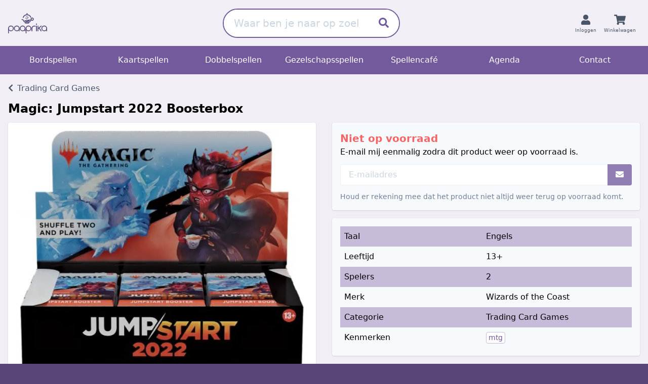

--- FILE ---
content_type: text/html; charset=UTF-8
request_url: https://www.paaprika.nl/product/magic-jumpstart-2022-boosterbox
body_size: 8687
content:
<!DOCTYPE html>
<html lang="nl">
<head>
    <meta charset="utf-8">
    <meta name="viewport" content="width=device-width, initial-scale=1, shrink-to-fit=no">

            <title>Magic: Jumpstart 2022 Boosterbox - Trading Card Games | Paaprika - Spellenwinkel & Café</title>
    
            <meta name="description" content="Aantal spelers: 2. Leeftijd: 13. The Jumpstart 2022 Booster Box contains 24 Magic: The Gathering Jumpstart Boosters. Each Jumpstart 2022 Booster contains 1 insert indicating the pack’s theme and 20 Magic cards revolving around ">
                <meta name="keywords" content="mtg">
        
    <link rel="stylesheet" type="text/css" href="/css/app.css?id=59775d881fc97e9d46b58079e7c0da8c">
    <script defer src="/js/app.js?id=4f0ef6fc379367df84baafa9de527bd1"></script>

    <link rel="apple-touch-icon" sizes="180x180" href="/xicons/apple-touch-icon.png">
<link rel="icon" type="image/png" sizes="32x32" href="/xicons/favicon-32x32.png">
<link rel="icon" type="image/png" sizes="16x16" href="/xicons/favicon-16x16.png">
<link rel="manifest" href="/xicons/site.webmanifest">
<link rel="shortcut icon" href="/xicons/favicon.ico">
<meta name="msapplication-TileColor" content="#574578">
<meta name="msapplication-config" content="/icons/browserconfig.xml">
<meta name="theme-color" content="#ffffff">
</head>
<body>
<div id="app" class="bg-purple-100" :class="{'h-screen overflow-hidden': menu}">
    <div class="lg:bg-purple-100">
    <div class="container mx-auto p-2 lg:p-4 text-xl">
        <div class="flex justify-between items-center">
            <div class="flex w-32 lg:hidden">
                <div class="px-3 py-2 mr-2 text-gray-700 cursor-pointer text-center" @click="toggleMenu">
                    <fa icon="bars"></fa>
                    <div style="font-size: 0.55rem;">Menu</div>
                </div>
            </div>

            <div>
                <a href="/" class="">
                    <img title="Logo Paaprika" src="/images/paaprika.svg" class="h-10" />
                </a>
            </div>

            <div class="hidden lg:block">
                <search value=""></search>
            </div>

            <div class="flex justify-end w-32">
                <a class="text-center mr-3 px-1 py-2 mr-1 text-gray-700" href="https://www.paaprika.nl/login">
                    <fa icon="user"></fa>
                    <div style="font-size: 0.55rem; white-space: nowrap; width: 48px; overflow: hidden;">Inloggen</div>
                </a>
                <a class="mr-1 px-1 py-2 relative text-center" :class="$store.getters.quantity > 0 ? 'text-purple-500' : 'text-gray-700'" href="https://www.paaprika.nl/winkelwagen">
                    <fa icon="shopping-cart"></fa>
                    <div v-if="$store.getters.quantity > 0" class="w-5 h-5 leading-none flex justify-center items-center rounded-full text-xs text-center bg-purple-500 text-white absolute top-0 right-0 mr-1 mt-1">
                        <span v-text="$store.getters.quantity"></span>
                    </div>
                    <div style="font-size: 0.55rem;">Winkelwagen</div>
                </a>
            </div>
        </div>
    </div>
</div>

    <div class="lg:hidden">
    <transition name="fade">
        <div class="fixed z-10 inset-0 bg-black opacity-50" @click="toggleMenu" v-if="menu"></div>
    </transition>

    <transition name="slide-fade">
        <div class="fixed z-50 inset-0 overflow-scroll w-10/12" v-if="menu">
            <div class="relative z-50 min-h-screen bg-purple-100 overflow-scroll" v-if="menu">






                <div class="container mx-auto">
                    <ul>
                        <li class="text-xl text-purple-800">
                            <div class="border-b border-purple-200 flex">
                                <a href="/" class="p-4 pr-2">
                                    <fa fixed-width icon="home"></fa>
                                </a>

                                <a href="/" class="py-4 pl-2 pr-4 flex-1">Home</a>

                                <div class="p-4" @click="toggleMenu">
                                    <fa fixed-width icon="times"></fa>
                                </div>
                            </div>
                        </li>
                                                    <li class="text-xl text-purple-800">
                                <a class="border-b border-purple-200 p-4 block" href="https://www.paaprika.nl/categorie/bordspellen">
                                    <fa fixed-width icon="chess"></fa> <span class="ml-3">Bordspellen</span>
                                </a>
                            </li>
                                                    <li class="text-xl text-purple-800">
                                <a class="border-b border-purple-200 p-4 block" href="https://www.paaprika.nl/categorie/kaartspellen">
                                    <fa fixed-width icon="heart"></fa> <span class="ml-3">Kaartspellen</span>
                                </a>
                            </li>
                                                    <li class="text-xl text-purple-800">
                                <a class="border-b border-purple-200 p-4 block" href="https://www.paaprika.nl/categorie/dobbelspellen">
                                    <fa fixed-width icon="dice-six"></fa> <span class="ml-3">Dobbelspellen</span>
                                </a>
                            </li>
                                                    <li class="text-xl text-purple-800">
                                <a class="border-b border-purple-200 p-4 block" href="https://www.paaprika.nl/categorie/gezelschapsspellen">
                                    <fa fixed-width icon="users"></fa> <span class="ml-3">Gezelschapsspellen</span>
                                </a>
                            </li>
                                                    <li class="text-xl text-purple-800">
                                <a class="border-b border-purple-200 p-4 block" href="https://www.paaprika.nl/spellencafe">
                                    <fa fixed-width icon="store-alt"></fa> <span class="ml-3">Spellencafé</span>
                                </a>
                            </li>
                                                    <li class="text-xl text-purple-800">
                                <a class="border-b border-purple-200 p-4 block" href="https://www.paaprika.nl/reserveren">
                                    <fa fixed-width icon="chair"></fa> <span class="ml-3">Reserveren</span>
                                </a>
                            </li>
                                                    <li class="text-xl text-purple-800">
                                <a class="border-b border-purple-200 p-4 block" href="https://www.paaprika.nl/agenda">
                                    <fa fixed-width icon="calendar"></fa> <span class="ml-3">Agenda</span>
                                </a>
                            </li>
                                                    <li class="text-xl text-purple-800">
                                <a class="border-b border-purple-200 p-4 block" href="https://www.paaprika.nl/contact">
                                    <fa fixed-width icon="question-circle"></fa> <span class="ml-3">Contact</span>
                                </a>
                            </li>
                                            </ul>
                </div>
            </div>
        </div>
    </transition>
</div>

<div class="hidden lg:block bg-purple-500 text-white">
    <div class="mx-auto container px-4">
        <div class="flex justify-between">
                                                <a href="https://www.paaprika.nl/categorie/bordspellen" class="pt-4 px-3 pb-3 text-center flex-1 border-b-4 border-purple-500 hover:border-white">
                        Bordspellen
                    </a>
                                                                <a href="https://www.paaprika.nl/categorie/kaartspellen" class="pt-4 px-3 pb-3 text-center flex-1 border-b-4 border-purple-500 hover:border-white">
                        Kaartspellen
                    </a>
                                                                <a href="https://www.paaprika.nl/categorie/dobbelspellen" class="pt-4 px-3 pb-3 text-center flex-1 border-b-4 border-purple-500 hover:border-white">
                        Dobbelspellen
                    </a>
                                                                <a href="https://www.paaprika.nl/categorie/gezelschapsspellen" class="pt-4 px-3 pb-3 text-center flex-1 border-b-4 border-purple-500 hover:border-white">
                        Gezelschapsspellen
                    </a>
                                                                <a href="https://www.paaprika.nl/spellencafe" class="pt-4 px-3 pb-3 text-center flex-1 border-b-4 border-purple-500 hover:border-white">
                        Spellencafé
                    </a>
                                                                                            <a href="https://www.paaprika.nl/agenda" class="pt-4 px-3 pb-3 text-center flex-1 border-b-4 border-purple-500 hover:border-white">
                        Agenda
                    </a>
                                                                <a href="https://www.paaprika.nl/contact" class="pt-4 px-3 pb-3 text-center flex-1 border-b-4 border-purple-500 hover:border-white">
                        Contact
                    </a>
                                    </div>
    </div>
</div>

    <div class="bg-purple-600 lg:hidden">
    <div class="container mx-auto py-2 px-4">
        <form autocomplete="off" method="get" action="https://www.paaprika.nl/zoeken">
            <search value=""></search>
        </form>
    </div>
</div>

        <div class="container mx-auto">
                    <div class="px-4 my-4">
                <a href="https://www.paaprika.nl/categorie/trading-card-games" class="flex items-center text-gray-700">
                    <div class="mr-2 leading-normal">
                        <fa icon="chevron-left"></fa>
                    </div>
                    <div class="leading-none">Trading Card Games</div>
                </a>
            </div>
        
        <div class="px-4 mt-4 text-2xl font-bold leading-none">
            Magic: Jumpstart 2022 Boosterbox
        </div>

        <div class="flex flex-col lg:flex-row mt-4">
            <div class="lg:w-1/2">

                <div class="px-4">
                    <div class="p-4 bg-white rounded relative flex justify-center shadow">
                        <div class="absolute right-0 top-0 z-10 px-3 pt-2">
                            <div class="flex flex-col items-end">
                                                            </div>
                        </div>

                        <img title="Magic: Jumpstart 2022 Boosterbox"
                             loading="lazy"
                             src="https://www.paaprika.nl/webp/750/750/SGeQ7jpHIiOYts4WPF652K4T56lUHE64RYbY0VBl_jpg.webp"
                             onerror="this.onerror=null; this.src='https://www.paaprika.nl/afbeelding/750/750/SGeQ7jpHIiOYts4WPF652K4T56lUHE64RYbY0VBl.jpg'"
                             style="max-height: 500px;"
                        />
                    </div>
                </div>

                <div class="block lg:hidden">
                    <div class="lg:bg-gray-100 p-4 lg:rounded lg:shadow">
            <div class="text-red-500 text-xl font-bold">Niet op voorraad</div>

                    <div>
                E-mail mij eenmalig zodra dit product weer op voorraad is.
            </div>

            <form action="https://www.paaprika.nl/product/magic-jumpstart-2022-boosterbox/back-in-stock-notification" method="post">
                <input type="hidden" name="_token" value="gfE7D82QCmZNAMFSxHnw1SC9lSs4gNBkgHu5hCPU" autocomplete="off">                <div class="flex text-base my-3">
                    <input value="" type="email" name="email" class="flex-1 px-4 py-2 border border-r-0 rounded-l" placeholder="E-mailadres" />
                    <button title="Breng mij op de hoogte" type="submit" class="bg-purple-400 text-white px-4 py-2 rounded-r">
                        <span class=""><fa icon="envelope"></fa></span>
                    </button>
                </div>
            </form>
        
        <div class="text-sm text-gray-600">
            Houd er rekening mee dat het product niet altijd weer terug op voorraad komt.
        </div>
    </div>
                </div>


                <div class="mt-4 px-4">
                    
                                            <div class="mt-4 text-xl text-purple-600 lg:mt-0">
                            Over Magic: Jumpstart 2022 Boosterbox
                        </div>

                        <div class="mt-2 markdown-body">
                            <p>The Jumpstart 2022 Booster Box contains 24 Magic: The Gathering Jumpstart Boosters. Each Jumpstart 2022 Booster contains 1 insert indicating the pack’s theme and 20 Magic cards revolving around that theme, including 1 card with anime-inspired art, a total of 1–2 cards of rarity Rare or higher, and all the lands you need to play. To play with even more wild theme combos, Jumpstart 2022 Boosters can be combined with packs from any other Jumpstart product.
• 24 Jumpstart 2022 MTG boosters
• 20 Magic cards in each booster—includes all the lands you need to play
• 1 anime-inspired card in every pack
• Total of 1–2 cards of rarity Rare or higher in every pack
• Each booster has 1 of 46 possible themes—combine them for wild mash ups
• Just grab 2 boosters, shuffle them together, and play!</p>

                        </div>
                    
                    <div class="lg:hidden">
                        <div class="mt-4 text-xl font-bold leading-none">
                            Specificaties
                        </div>

                        <div class="mt-2">
                            <div class="flex flex-col">
                    <div class="flex p-2 odd:bg-purple-200">
            <div class="w-1/2">Taal</div>
            <div class="w-1/2">Engels</div>
        </div>
                <div class="flex p-2 odd:bg-purple-200">
            <div class="w-1/2">Leeftijd</div>
            <div class="w-1/2">13+</div>
        </div>
                <div class="flex p-2 odd:bg-purple-200">
            <div class="w-1/2">Spelers</div>
            <div class="w-1/2">2</div>
        </div>
                    <div class="flex p-2 odd:bg-purple-200">
            <div class="w-1/2">Merk</div>
            <div class="w-1/2">
                <a href="https://www.paaprika.nl/merk/wizards-of-the-coast">
                    Wizards of the Coast
                </a>
            </div>
        </div>
                <div class="flex p-2 odd:bg-purple-200">
            <div class="w-1/2">Categorie</div>
            <div class="w-1/2">
                <a href="https://www.paaprika.nl/categorie/trading-card-games">
                    Trading Card Games
                </a>
            </div>
        </div>
                <div class="flex p-2 items-center odd:bg-purple-200">
            <div class="w-1/2">Kenmerken</div>
            <div class="w-1/2 flex items-center">
                <div class="-mt-1">
                                            <a href="/zoeken?query=mtg" class="inline-block text-sm bg-white text-purple-500 border border-purple-200 mt-1 px-1 rounded">mtg</a>
                                    </div>
            </div>
        </div>
                
    </div>
                        </div>
                    </div>

                                    </div>

                            </div>

            <div class="lg:w-1/2">

                <div class="hidden lg:block px-4">
                    <div class="lg:bg-gray-100 p-4 lg:rounded lg:shadow">
            <div class="text-red-500 text-xl font-bold">Niet op voorraad</div>

                    <div>
                E-mail mij eenmalig zodra dit product weer op voorraad is.
            </div>

            <form action="https://www.paaprika.nl/product/magic-jumpstart-2022-boosterbox/back-in-stock-notification" method="post">
                <input type="hidden" name="_token" value="gfE7D82QCmZNAMFSxHnw1SC9lSs4gNBkgHu5hCPU" autocomplete="off">                <div class="flex text-base my-3">
                    <input value="" type="email" name="email" class="flex-1 px-4 py-2 border border-r-0 rounded-l" placeholder="E-mailadres" />
                    <button title="Breng mij op de hoogte" type="submit" class="bg-purple-400 text-white px-4 py-2 rounded-r">
                        <span class=""><fa icon="envelope"></fa></span>
                    </button>
                </div>
            </form>
        
        <div class="text-sm text-gray-600">
            Houd er rekening mee dat het product niet altijd weer terug op voorraad komt.
        </div>
    </div>
                </div>

                <div class="px-4">
                    <div class="hidden lg:block lg:bg-gray-100 lg:p-4 lg:rounded lg:shadow lg:mt-4">
                        <div class="flex flex-col">
                    <div class="flex p-2 odd:bg-purple-200">
            <div class="w-1/2">Taal</div>
            <div class="w-1/2">Engels</div>
        </div>
                <div class="flex p-2 odd:bg-purple-200">
            <div class="w-1/2">Leeftijd</div>
            <div class="w-1/2">13+</div>
        </div>
                <div class="flex p-2 odd:bg-purple-200">
            <div class="w-1/2">Spelers</div>
            <div class="w-1/2">2</div>
        </div>
                    <div class="flex p-2 odd:bg-purple-200">
            <div class="w-1/2">Merk</div>
            <div class="w-1/2">
                <a href="https://www.paaprika.nl/merk/wizards-of-the-coast">
                    Wizards of the Coast
                </a>
            </div>
        </div>
                <div class="flex p-2 odd:bg-purple-200">
            <div class="w-1/2">Categorie</div>
            <div class="w-1/2">
                <a href="https://www.paaprika.nl/categorie/trading-card-games">
                    Trading Card Games
                </a>
            </div>
        </div>
                <div class="flex p-2 items-center odd:bg-purple-200">
            <div class="w-1/2">Kenmerken</div>
            <div class="w-1/2 flex items-center">
                <div class="-mt-1">
                                            <a href="/zoeken?query=mtg" class="inline-block text-sm bg-white text-purple-500 border border-purple-200 mt-1 px-1 rounded">mtg</a>
                                    </div>
            </div>
        </div>
                
    </div>
                    </div>
                </div>

                                    <div class="px-4 mt-4 text-xl text-purple-600">
                        Gerelateerde producten
                    </div>

                    <div class="lg:grid-size-2">
                        <div class="product-grid mt-4 px-4">
            <div class="h-full flex flex-col justify-between bg-white shadow rounded overflow-hidden relative">
    <a href="https://www.paaprika.nl/product/magic-foundations-play-boosterpack">
        <div class="absolute right-0 top-0 z-10 px-1">
            <div class="flex flex-col items-end">
                            </div>
        </div>
        <div class="text-center relative p-4">
            <div class="py-16 overflow-hidden relative">
                <img title="Magic: Foundations Play Boosterpack"
                     loading="lazy"
                     src="https://www.paaprika.nl/webp/408/256/jFf3W1YAdzR7cgtHTqWY6UVMLIjCUo1CfrvOdD3E_png.webp"
                     onerror="this.onerror=null; this.src='https://www.paaprika.nl/afbeelding/408/256/jFf3W1YAdzR7cgtHTqWY6UVMLIjCUo1CfrvOdD3E.png'"
                     class="absolute inset-0 object-contain w-full h-full" />
            </div>
        </div>

        <div class="font-bold px-2 lg:px-4">
            <div>Magic: Foundations Play Boosterpack</div>
        </div>
    </a>

    <div class="flex justify-between items-end mt-1 p-2 lg:p-4">
        <product-price :product="{&quot;id&quot;:3933,&quot;name&quot;:&quot;Magic: Foundations Play Boosterpack&quot;,&quot;uri&quot;:&quot;magic-foundations-play-boosterpack&quot;,&quot;sku&quot;:null,&quot;ean&quot;:&quot;0195166261775&quot;,&quot;vat_percentage&quot;:&quot;21.00&quot;,&quot;price&quot;:&quot;5.00&quot;,&quot;sales_price&quot;:null,&quot;purchase_price&quot;:&quot;2.79&quot;,&quot;stock&quot;:88,&quot;brand_id&quot;:16,&quot;category_id&quot;:11,&quot;point_of_sale_id&quot;:null,&quot;active_at&quot;:&quot;2024-10-23T22:00:00.000000Z&quot;,&quot;release_date&quot;:&quot;2024-11-07T23:00:00.000000Z&quot;,&quot;image&quot;:&quot;jFf3W1YAdzR7cgtHTqWY6UVMLIjCUo1CfrvOdD3E.png&quot;,&quot;description&quot;:&quot;The best time to play your first Magic game is now. Dive into Foundations to create and share your quintessential Magic: The Gathering experience playing with and collecting cards selected to give every player the advantage.\r\n\r\n-    WELCOME TO THE MULTIVERSE\u2014Meet Magic\u2019s most popular characters, raise zombies or cats, and strategically command armies or ancient power; this set covers Magic\u2019s greatest hits and it\u2019s the perfect way to start playing with your friends\r\n-    A GAME THAT FUSES ART, STORIES &amp; STRATEGY\u2014Magic: The Gathering is a collectible card game that weaves deep strategy, gorgeous art, fantastical stories, and a thriving fan community all together into a card game experience like no other\r\n-    BEST BOOSTERS FOR PLAYING WITH FRIENDS\u2014Construct a deck out of your favorite color combinations or draft packs with friends, Play Boosters are specially balanced for any way you like to play\r\n-    SIMPLY THE BEST CARDS\u2014Play with cards that made Magic what it is today and open packs that may contain beautiful Borderless cards that put the card\u2019s art on full display, including fan-favorite reprints with new art\r\n-    COLLECT RARE &amp; MYTHIC RARE CARDS\u2014Each Play Booster contains 1\u20134 cards of rarity Rare or higher, including the possibility of a Special Guest Mythic Rare card featuring a beautiful alt-frame treatment from Magic\u2019s history\r\n-    SHINING FOIL CARD IN EVERY PACK\u2014Every Play Booster also includes at least 1 shining Traditional Foil card of any rarity; in 20% of packs you\u2019ll also find a Traditional Foil Land card\r\n\r\nEach Play Booster contains 14 Magic: The Gathering cards and 1 Token\/Ad card or Art card. (A regular Art card can be found in 30% of packs and a foil-stamped Signature Art card can be found in 5% of packs.) Each pack includes a combination of 1\u20134 cards of rarity Rare or higher and 3\u20135 Uncommon, 6\u20139 Common, and 1 Land cards (Full-Art Land in 25% of packs). One card of any rarity is Traditional Foil. The Land card is also Traditional Foil in 20% of boosters.&quot;,&quot;language&quot;:&quot;Engels&quot;,&quot;age&quot;:&quot;13&quot;,&quot;players&quot;:null,&quot;duration&quot;:null,&quot;playable_in_store&quot;:0,&quot;promo&quot;:0,&quot;external_id&quot;:null,&quot;created_at&quot;:&quot;2024-10-24T12:05:03.000000Z&quot;,&quot;updated_at&quot;:&quot;2026-01-09T21:08:37.000000Z&quot;,&quot;deleted_at&quot;:null,&quot;min_stock&quot;:72,&quot;times_sold&quot;:98,&quot;last_sold_at&quot;:&quot;2026-01-09T21:08:37.000000Z&quot;,&quot;lifetime_sales&quot;:442,&quot;is_on_sale&quot;:false,&quot;current_price&quot;:&quot;5.00&quot;,&quot;has_been_released&quot;:true,&quot;reviews&quot;:[],&quot;videos&quot;:[],&quot;best_ranking&quot;:[]}"></product-price>
    <div>
        <add-to-cart-round @added="addToCart"
                           :product="{&quot;id&quot;:3933,&quot;name&quot;:&quot;Magic: Foundations Play Boosterpack&quot;,&quot;uri&quot;:&quot;magic-foundations-play-boosterpack&quot;,&quot;sku&quot;:null,&quot;ean&quot;:&quot;0195166261775&quot;,&quot;vat_percentage&quot;:&quot;21.00&quot;,&quot;price&quot;:&quot;5.00&quot;,&quot;sales_price&quot;:null,&quot;purchase_price&quot;:&quot;2.79&quot;,&quot;stock&quot;:88,&quot;brand_id&quot;:16,&quot;category_id&quot;:11,&quot;point_of_sale_id&quot;:null,&quot;active_at&quot;:&quot;2024-10-23T22:00:00.000000Z&quot;,&quot;release_date&quot;:&quot;2024-11-07T23:00:00.000000Z&quot;,&quot;image&quot;:&quot;jFf3W1YAdzR7cgtHTqWY6UVMLIjCUo1CfrvOdD3E.png&quot;,&quot;description&quot;:&quot;The best time to play your first Magic game is now. Dive into Foundations to create and share your quintessential Magic: The Gathering experience playing with and collecting cards selected to give every player the advantage.\r\n\r\n-    WELCOME TO THE MULTIVERSE\u2014Meet Magic\u2019s most popular characters, raise zombies or cats, and strategically command armies or ancient power; this set covers Magic\u2019s greatest hits and it\u2019s the perfect way to start playing with your friends\r\n-    A GAME THAT FUSES ART, STORIES &amp; STRATEGY\u2014Magic: The Gathering is a collectible card game that weaves deep strategy, gorgeous art, fantastical stories, and a thriving fan community all together into a card game experience like no other\r\n-    BEST BOOSTERS FOR PLAYING WITH FRIENDS\u2014Construct a deck out of your favorite color combinations or draft packs with friends, Play Boosters are specially balanced for any way you like to play\r\n-    SIMPLY THE BEST CARDS\u2014Play with cards that made Magic what it is today and open packs that may contain beautiful Borderless cards that put the card\u2019s art on full display, including fan-favorite reprints with new art\r\n-    COLLECT RARE &amp; MYTHIC RARE CARDS\u2014Each Play Booster contains 1\u20134 cards of rarity Rare or higher, including the possibility of a Special Guest Mythic Rare card featuring a beautiful alt-frame treatment from Magic\u2019s history\r\n-    SHINING FOIL CARD IN EVERY PACK\u2014Every Play Booster also includes at least 1 shining Traditional Foil card of any rarity; in 20% of packs you\u2019ll also find a Traditional Foil Land card\r\n\r\nEach Play Booster contains 14 Magic: The Gathering cards and 1 Token\/Ad card or Art card. (A regular Art card can be found in 30% of packs and a foil-stamped Signature Art card can be found in 5% of packs.) Each pack includes a combination of 1\u20134 cards of rarity Rare or higher and 3\u20135 Uncommon, 6\u20139 Common, and 1 Land cards (Full-Art Land in 25% of packs). One card of any rarity is Traditional Foil. The Land card is also Traditional Foil in 20% of boosters.&quot;,&quot;language&quot;:&quot;Engels&quot;,&quot;age&quot;:&quot;13&quot;,&quot;players&quot;:null,&quot;duration&quot;:null,&quot;playable_in_store&quot;:0,&quot;promo&quot;:0,&quot;external_id&quot;:null,&quot;created_at&quot;:&quot;2024-10-24T12:05:03.000000Z&quot;,&quot;updated_at&quot;:&quot;2026-01-09T21:08:37.000000Z&quot;,&quot;deleted_at&quot;:null,&quot;min_stock&quot;:72,&quot;times_sold&quot;:98,&quot;last_sold_at&quot;:&quot;2026-01-09T21:08:37.000000Z&quot;,&quot;lifetime_sales&quot;:442,&quot;is_on_sale&quot;:false,&quot;current_price&quot;:&quot;5.00&quot;,&quot;has_been_released&quot;:true,&quot;reviews&quot;:[],&quot;videos&quot;:[],&quot;best_ranking&quot;:[]}"
                           :incart="0">
        </add-to-cart-round>
    </div>
    </div>
</div>
            <div class="h-full flex flex-col justify-between bg-white shadow rounded overflow-hidden relative">
    <a href="https://www.paaprika.nl/product/magic-lorwyn-eclipsed-play-boosterpack">
        <div class="absolute right-0 top-0 z-10 px-1">
            <div class="flex flex-col items-end">
                <div class="z-10 p-1 rounded-full px-3 h-8 bg-purple-500 text-white text-center text-sm mt-1"
         title="Voorverkoop">
        Voorverkoop
    </div>





            </div>
        </div>
        <div class="text-center relative p-4">
            <div class="py-16 overflow-hidden relative">
                <img title="Magic: Lorwyn Eclipsed Play Boosterpack"
                     loading="lazy"
                     src="https://www.paaprika.nl/webp/408/256/MdTrGg1EYa5Rvg4tG2AQFvFfw6Hf3IBfc8DCNUK2_png.webp"
                     onerror="this.onerror=null; this.src='https://www.paaprika.nl/afbeelding/408/256/MdTrGg1EYa5Rvg4tG2AQFvFfw6Hf3IBfc8DCNUK2.png'"
                     class="absolute inset-0 object-contain w-full h-full" />
            </div>
        </div>

        <div class="font-bold px-2 lg:px-4">
            <div>Magic: Lorwyn Eclipsed Play Boosterpack</div>
        </div>
    </a>

    <div class="flex justify-between items-end mt-1 p-2 lg:p-4">
        <product-price :product="{&quot;id&quot;:5025,&quot;name&quot;:&quot;Magic: Lorwyn Eclipsed Play Boosterpack&quot;,&quot;uri&quot;:&quot;magic-lorwyn-eclipsed-play-boosterpack&quot;,&quot;sku&quot;:null,&quot;ean&quot;:&quot;0195166305318&quot;,&quot;vat_percentage&quot;:&quot;21.00&quot;,&quot;price&quot;:&quot;5.25&quot;,&quot;sales_price&quot;:null,&quot;purchase_price&quot;:&quot;3.02&quot;,&quot;stock&quot;:404,&quot;brand_id&quot;:16,&quot;category_id&quot;:11,&quot;point_of_sale_id&quot;:null,&quot;active_at&quot;:&quot;2026-01-07T23:00:00.000000Z&quot;,&quot;release_date&quot;:&quot;2026-01-22T23:00:00.000000Z&quot;,&quot;image&quot;:&quot;MdTrGg1EYa5Rvg4tG2AQFvFfw6Hf3IBfc8DCNUK2.png&quot;,&quot;description&quot;:&quot;Ontdek de geheimen van de Eclipse met een Lorwyn Eclipsed Play Booster. Deze boosters combineren het beste van de oude Draft- en Set-boosters: ze zijn perfect voor zowel een spannend potje Draft of Sealed als voor het snel uitbreiden van je collectie.\r\nElke booster bevat een mix van zeldzame kaarten, prachtige art-variants en de terugkeer van iconische Lorwyn-wezens zoals Elfen, Faeries en Kithkin.\r\n\r\nInhoud per Play Booster:\r\n\r\n-    14 Magic-kaarten per pack.\r\n-    1-4 kaarten van Rare of hogere zeldzaamheid (mogelijk meerdere Mythic Rares!).\r\n-    1 Traditionele foil-kaart van willekeurige zeldzaamheid.\r\n-    Kans op speciale art-stijlen, zoals de Full-Art Land of Showcase Treatment.\r\n-    1 Token, Ad-kaart of Art-kaart.&quot;,&quot;language&quot;:&quot;Engels&quot;,&quot;age&quot;:&quot;13&quot;,&quot;players&quot;:null,&quot;duration&quot;:null,&quot;playable_in_store&quot;:0,&quot;promo&quot;:0,&quot;external_id&quot;:null,&quot;created_at&quot;:&quot;2026-01-08T11:26:19.000000Z&quot;,&quot;updated_at&quot;:&quot;2026-01-21T11:01:29.000000Z&quot;,&quot;deleted_at&quot;:null,&quot;min_stock&quot;:60,&quot;times_sold&quot;:97,&quot;last_sold_at&quot;:&quot;2026-01-21T11:01:29.000000Z&quot;,&quot;lifetime_sales&quot;:97,&quot;is_on_sale&quot;:false,&quot;current_price&quot;:&quot;5.25&quot;,&quot;has_been_released&quot;:false,&quot;reviews&quot;:[],&quot;videos&quot;:[],&quot;best_ranking&quot;:[]}"></product-price>
    <div>
        <add-to-cart-round @added="addToCart"
                           :product="{&quot;id&quot;:5025,&quot;name&quot;:&quot;Magic: Lorwyn Eclipsed Play Boosterpack&quot;,&quot;uri&quot;:&quot;magic-lorwyn-eclipsed-play-boosterpack&quot;,&quot;sku&quot;:null,&quot;ean&quot;:&quot;0195166305318&quot;,&quot;vat_percentage&quot;:&quot;21.00&quot;,&quot;price&quot;:&quot;5.25&quot;,&quot;sales_price&quot;:null,&quot;purchase_price&quot;:&quot;3.02&quot;,&quot;stock&quot;:404,&quot;brand_id&quot;:16,&quot;category_id&quot;:11,&quot;point_of_sale_id&quot;:null,&quot;active_at&quot;:&quot;2026-01-07T23:00:00.000000Z&quot;,&quot;release_date&quot;:&quot;2026-01-22T23:00:00.000000Z&quot;,&quot;image&quot;:&quot;MdTrGg1EYa5Rvg4tG2AQFvFfw6Hf3IBfc8DCNUK2.png&quot;,&quot;description&quot;:&quot;Ontdek de geheimen van de Eclipse met een Lorwyn Eclipsed Play Booster. Deze boosters combineren het beste van de oude Draft- en Set-boosters: ze zijn perfect voor zowel een spannend potje Draft of Sealed als voor het snel uitbreiden van je collectie.\r\nElke booster bevat een mix van zeldzame kaarten, prachtige art-variants en de terugkeer van iconische Lorwyn-wezens zoals Elfen, Faeries en Kithkin.\r\n\r\nInhoud per Play Booster:\r\n\r\n-    14 Magic-kaarten per pack.\r\n-    1-4 kaarten van Rare of hogere zeldzaamheid (mogelijk meerdere Mythic Rares!).\r\n-    1 Traditionele foil-kaart van willekeurige zeldzaamheid.\r\n-    Kans op speciale art-stijlen, zoals de Full-Art Land of Showcase Treatment.\r\n-    1 Token, Ad-kaart of Art-kaart.&quot;,&quot;language&quot;:&quot;Engels&quot;,&quot;age&quot;:&quot;13&quot;,&quot;players&quot;:null,&quot;duration&quot;:null,&quot;playable_in_store&quot;:0,&quot;promo&quot;:0,&quot;external_id&quot;:null,&quot;created_at&quot;:&quot;2026-01-08T11:26:19.000000Z&quot;,&quot;updated_at&quot;:&quot;2026-01-21T11:01:29.000000Z&quot;,&quot;deleted_at&quot;:null,&quot;min_stock&quot;:60,&quot;times_sold&quot;:97,&quot;last_sold_at&quot;:&quot;2026-01-21T11:01:29.000000Z&quot;,&quot;lifetime_sales&quot;:97,&quot;is_on_sale&quot;:false,&quot;current_price&quot;:&quot;5.25&quot;,&quot;has_been_released&quot;:false,&quot;reviews&quot;:[],&quot;videos&quot;:[],&quot;best_ranking&quot;:[]}"
                           :incart="0">
        </add-to-cart-round>
    </div>
    </div>
</div>
            <div class="h-full flex flex-col justify-between bg-white shadow rounded overflow-hidden relative">
    <a href="https://www.paaprika.nl/product/magic-avatar-the-last-airbender-jumpstart-boosterpack">
        <div class="absolute right-0 top-0 z-10 px-1">
            <div class="flex flex-col items-end">
                            </div>
        </div>
        <div class="text-center relative p-4">
            <div class="py-16 overflow-hidden relative">
                <img title="Magic: Avatar: The Last Airbender Jumpstart Boosterpack"
                     loading="lazy"
                     src="https://www.paaprika.nl/webp/408/256/JjmAm7lxs0NZkuXZwWMYpGNqmD8mzwaFHnkDwHhz_jpg.webp"
                     onerror="this.onerror=null; this.src='https://www.paaprika.nl/afbeelding/408/256/JjmAm7lxs0NZkuXZwWMYpGNqmD8mzwaFHnkDwHhz.jpg'"
                     class="absolute inset-0 object-contain w-full h-full" />
            </div>
        </div>

        <div class="font-bold px-2 lg:px-4">
            <div>Magic: Avatar: The Last Airbender Jumpstart Boosterpack</div>
        </div>
    </a>

    <div class="flex justify-between items-end mt-1 p-2 lg:p-4">
        <a href="https://www.paaprika.nl/product/magic-avatar-the-last-airbender-jumpstart-boosterpack" class="text-center w-full">
        <span class="text-red-500 font-bold">Niet op voorraad</span>
    </a>
    </div>
</div>
            <div class="h-full flex flex-col justify-between bg-white shadow rounded overflow-hidden relative">
    <a href="https://www.paaprika.nl/product/magic-final-fantasy-play-boosterpack">
        <div class="absolute right-0 top-0 z-10 px-1">
            <div class="flex flex-col items-end">
                            </div>
        </div>
        <div class="text-center relative p-4">
            <div class="py-16 overflow-hidden relative">
                <img title="Magic: Final Fantasy Play Boosterpack"
                     loading="lazy"
                     src="https://www.paaprika.nl/webp/408/256/Spn9YnZaHXhErd40pdQjjCAexrQMUpUw86e8BpGP_png.webp"
                     onerror="this.onerror=null; this.src='https://www.paaprika.nl/afbeelding/408/256/Spn9YnZaHXhErd40pdQjjCAexrQMUpUw86e8BpGP.png'"
                     class="absolute inset-0 object-contain w-full h-full" />
            </div>
        </div>

        <div class="font-bold px-2 lg:px-4">
            <div>Magic: Final Fantasy Play Boosterpack</div>
        </div>
    </a>

    <div class="flex justify-between items-end mt-1 p-2 lg:p-4">
        <product-price :product="{&quot;id&quot;:4221,&quot;name&quot;:&quot;Magic: Final Fantasy Play Boosterpack&quot;,&quot;uri&quot;:&quot;magic-final-fantasy-play-boosterpack&quot;,&quot;sku&quot;:null,&quot;ean&quot;:&quot;195166270913&quot;,&quot;vat_percentage&quot;:&quot;21.00&quot;,&quot;price&quot;:&quot;6.25&quot;,&quot;sales_price&quot;:null,&quot;purchase_price&quot;:&quot;3.75&quot;,&quot;stock&quot;:53,&quot;brand_id&quot;:16,&quot;category_id&quot;:11,&quot;point_of_sale_id&quot;:null,&quot;active_at&quot;:&quot;2025-02-26T23:00:00.000000Z&quot;,&quot;release_date&quot;:&quot;2025-06-12T22:00:00.000000Z&quot;,&quot;image&quot;:&quot;Spn9YnZaHXhErd40pdQjjCAexrQMUpUw86e8BpGP.png&quot;,&quot;description&quot;:&quot;Betreed het strijdtoneel in Magic: The Gathering met enkele van de meest iconische personages, voorwerpen en momenten uit de zestien hoofdspellen in de legendarische FINAL FANTASY-serie. Stap in deze onvergetelijke verhalen en geef er een geheel nieuwe draai aan! Deze Magic: The Gathering - FINAL FANTASY Play-boosterbox bevat 30 Play-boosters, perfect voor Limited Play of als je het gewoon leuk vindt om pakjes te openen. Elke Play-booster bevat 14 Magic: The Gathering-kaarten en 1 Token\/Advertentiekaart of Art-kaart. (Een gewone Art-kaart is te vinden in 30% van de pakjes en een Art-kaart met foliegestempelde handtekening is te vinden in 5% van de pakjes.) Elk pakje bevat 1-4 kaarten uit de categorie Rare of zeldzamer, 3-6 uit Uncommon, 6-9 uit Common en 1 landkaart. E\u00e9n kaart met een willekeurige zeldzaamheid is een traditionele foliekaart. De Landkaart heeft ook traditionele folie in 20% van de boosters. Dit product bevat geen genummerde kaart (uitsluitend verkrijgbaar in Engelstalige Collector-boosters).\r\n\r\n-    DE VOLLEDIGE FINAL FANTASY-SAGA IS HIER: Stap in de onvergetelijke verhalen van alle 16 FINAL FANTASY-hoofdspellen op jouw tafelblad met de strategische gameplay van het Magic: The Gathering-verzamelkaartspel\r\n\r\n-    LAAT DE OVERWINNINGSFANFARE AANRUKKEN: Spreek krachtige spreuken uit, ontmoet iconische personages en bezoek bekende locaties op de rug van een Chocobo met kaarten die artwork en speelmechanismen uit FINAL FANTASY bevatten\r\n\r\n-    DE BESTE BOOSTERS OM MET VRIENDEN TE SPELEN: Play-boosters zijn de beste manier om te ontdekken wat Magic: The Gathering te bieden heeft; ze zijn perfect voor het bouwen van decks, voor Limited Play met vrienden en ook nog eens leuk om open te maken\r\n\r\n-    VERZAMEL ZELDZAME KAARTEN: Elke Play-booster bevat 1-4 kaarten van de categorie Rare of zeldzamer, inclusief de mogelijkheid op speciale kaarten met prachtig randloos alternatief artwork\r\n\r\n-    GLANZENDE FOLIEKAART IN ELK PAKJE: Elke Play-booster bevat ook minstens 1 kaart met glanzende traditionele folieafwerking; in 20% van de pakjes vind je ook een landkaart met traditionele folie\r\n\r\n-    WELKOM BIJ THE GATHERING: Magic: The Gathering is een verzamelkaartspel dat weldoordachte strategie, prachtig artwork, fantastische verhalen en een bloeiende fancommunity verweeft tot een onge\u00ebvenaarde kaartspelervaring\r\n\r\n-    INHOUD PLAY-BOOSTERBOX: 30 Magic: The Gathering - FINAL FANTASY Play-boosters, elk met 14 MTG-kaarten en 1 Token\/Advertentiekaart of Art-kaart&quot;,&quot;language&quot;:&quot;Engels&quot;,&quot;age&quot;:&quot;13&quot;,&quot;players&quot;:null,&quot;duration&quot;:null,&quot;playable_in_store&quot;:0,&quot;promo&quot;:0,&quot;external_id&quot;:null,&quot;created_at&quot;:&quot;2025-02-27T14:59:27.000000Z&quot;,&quot;updated_at&quot;:&quot;2026-01-17T15:14:54.000000Z&quot;,&quot;deleted_at&quot;:null,&quot;min_stock&quot;:60,&quot;times_sold&quot;:67,&quot;last_sold_at&quot;:&quot;2026-01-17T15:14:54.000000Z&quot;,&quot;lifetime_sales&quot;:458,&quot;is_on_sale&quot;:false,&quot;current_price&quot;:&quot;6.25&quot;,&quot;has_been_released&quot;:true,&quot;reviews&quot;:[],&quot;videos&quot;:[],&quot;best_ranking&quot;:[]}"></product-price>
    <div>
        <add-to-cart-round @added="addToCart"
                           :product="{&quot;id&quot;:4221,&quot;name&quot;:&quot;Magic: Final Fantasy Play Boosterpack&quot;,&quot;uri&quot;:&quot;magic-final-fantasy-play-boosterpack&quot;,&quot;sku&quot;:null,&quot;ean&quot;:&quot;195166270913&quot;,&quot;vat_percentage&quot;:&quot;21.00&quot;,&quot;price&quot;:&quot;6.25&quot;,&quot;sales_price&quot;:null,&quot;purchase_price&quot;:&quot;3.75&quot;,&quot;stock&quot;:53,&quot;brand_id&quot;:16,&quot;category_id&quot;:11,&quot;point_of_sale_id&quot;:null,&quot;active_at&quot;:&quot;2025-02-26T23:00:00.000000Z&quot;,&quot;release_date&quot;:&quot;2025-06-12T22:00:00.000000Z&quot;,&quot;image&quot;:&quot;Spn9YnZaHXhErd40pdQjjCAexrQMUpUw86e8BpGP.png&quot;,&quot;description&quot;:&quot;Betreed het strijdtoneel in Magic: The Gathering met enkele van de meest iconische personages, voorwerpen en momenten uit de zestien hoofdspellen in de legendarische FINAL FANTASY-serie. Stap in deze onvergetelijke verhalen en geef er een geheel nieuwe draai aan! Deze Magic: The Gathering - FINAL FANTASY Play-boosterbox bevat 30 Play-boosters, perfect voor Limited Play of als je het gewoon leuk vindt om pakjes te openen. Elke Play-booster bevat 14 Magic: The Gathering-kaarten en 1 Token\/Advertentiekaart of Art-kaart. (Een gewone Art-kaart is te vinden in 30% van de pakjes en een Art-kaart met foliegestempelde handtekening is te vinden in 5% van de pakjes.) Elk pakje bevat 1-4 kaarten uit de categorie Rare of zeldzamer, 3-6 uit Uncommon, 6-9 uit Common en 1 landkaart. E\u00e9n kaart met een willekeurige zeldzaamheid is een traditionele foliekaart. De Landkaart heeft ook traditionele folie in 20% van de boosters. Dit product bevat geen genummerde kaart (uitsluitend verkrijgbaar in Engelstalige Collector-boosters).\r\n\r\n-    DE VOLLEDIGE FINAL FANTASY-SAGA IS HIER: Stap in de onvergetelijke verhalen van alle 16 FINAL FANTASY-hoofdspellen op jouw tafelblad met de strategische gameplay van het Magic: The Gathering-verzamelkaartspel\r\n\r\n-    LAAT DE OVERWINNINGSFANFARE AANRUKKEN: Spreek krachtige spreuken uit, ontmoet iconische personages en bezoek bekende locaties op de rug van een Chocobo met kaarten die artwork en speelmechanismen uit FINAL FANTASY bevatten\r\n\r\n-    DE BESTE BOOSTERS OM MET VRIENDEN TE SPELEN: Play-boosters zijn de beste manier om te ontdekken wat Magic: The Gathering te bieden heeft; ze zijn perfect voor het bouwen van decks, voor Limited Play met vrienden en ook nog eens leuk om open te maken\r\n\r\n-    VERZAMEL ZELDZAME KAARTEN: Elke Play-booster bevat 1-4 kaarten van de categorie Rare of zeldzamer, inclusief de mogelijkheid op speciale kaarten met prachtig randloos alternatief artwork\r\n\r\n-    GLANZENDE FOLIEKAART IN ELK PAKJE: Elke Play-booster bevat ook minstens 1 kaart met glanzende traditionele folieafwerking; in 20% van de pakjes vind je ook een landkaart met traditionele folie\r\n\r\n-    WELKOM BIJ THE GATHERING: Magic: The Gathering is een verzamelkaartspel dat weldoordachte strategie, prachtig artwork, fantastische verhalen en een bloeiende fancommunity verweeft tot een onge\u00ebvenaarde kaartspelervaring\r\n\r\n-    INHOUD PLAY-BOOSTERBOX: 30 Magic: The Gathering - FINAL FANTASY Play-boosters, elk met 14 MTG-kaarten en 1 Token\/Advertentiekaart of Art-kaart&quot;,&quot;language&quot;:&quot;Engels&quot;,&quot;age&quot;:&quot;13&quot;,&quot;players&quot;:null,&quot;duration&quot;:null,&quot;playable_in_store&quot;:0,&quot;promo&quot;:0,&quot;external_id&quot;:null,&quot;created_at&quot;:&quot;2025-02-27T14:59:27.000000Z&quot;,&quot;updated_at&quot;:&quot;2026-01-17T15:14:54.000000Z&quot;,&quot;deleted_at&quot;:null,&quot;min_stock&quot;:60,&quot;times_sold&quot;:67,&quot;last_sold_at&quot;:&quot;2026-01-17T15:14:54.000000Z&quot;,&quot;lifetime_sales&quot;:458,&quot;is_on_sale&quot;:false,&quot;current_price&quot;:&quot;6.25&quot;,&quot;has_been_released&quot;:true,&quot;reviews&quot;:[],&quot;videos&quot;:[],&quot;best_ranking&quot;:[]}"
                           :incart="0">
        </add-to-cart-round>
    </div>
    </div>
</div>
    </div>
                    </div>
                
                            </div>
        </div>
    </div>

    <div class="bg-purple-800 text-white mt-8">
    <div class="container mx-auto p-4 md:flex">
        <div class="mt-4 flex-1">
            <h3 class="text-lg font-bold">Paaprika</h3>

            <ul class="mt-1">
                <li>Beukerstraat 66<br>7201LG Zutphen</li>
                <li>0647631261</li>
                <li>mark@paaprika.nl</li>
                <li>KVK: 76033139</li>
                <li>BTW: NL003040736B59</li>
            </ul>

            <h3 class="text-lg font-bold mt-4">Klantenservice</h3>

            <ul class="mt-1">
                <li><a href="https://www.paaprika.nl/contact">Openingstijden/contact</a></li>
                <li><a href="https://www.paaprika.nl/algemene-voorwaarden">Algemene voorwaarden</a></li>
                <li><a href="https://www.paaprika.nl/privacy">Privacy</a></li>
            </ul>
        </div>

        <div class="flex-1 mt-4">

            <h3 class="text-lg font-bold">Community</h3>

            <ul class="mt-1">
                <li><a href="https://www.paaprika.nl/magic-the-gathering">Magic the Gathering</a></li>
                <li><a href="https://www.paaprika.nl/one-piece">One Piece Card Game</a></li>
                <li><a href="https://www.paaprika.nl/star-wars-unlimited">Star Wars Unlimited</a></li>
                <li><a href="https://www.paaprika.nl/gundam">Gundam Card Game</a></li>
                <li><a href="https://www.paaprika.nl/dungeons-and-dragons">Dungeons & Dragons</a></li>
                <li><a href="https://www.paaprika.nl/altered">Altered TCG</a></li>
                <li><a href="https://www.paaprika.nl/lorcana">Lorcana</a></li>
            </ul>

            <div class="mt-4">
                <h3 class="text-lg font-bold">Volg ons op</h3>
                <div class="flex text-5xl">
                    <div class="mr-4">
                        <a href="https://www.instagram.com/paaprikazutphen" target="_blank">
                            <fa :icon="['fab', 'instagram']"></fa>
                        </a>
                    </div>
                    <div class="mr-4">
                        <a href="https://chat.whatsapp.com/DCuWcsN5p2CDcWOcme2RDc" target="_blank">
                            <fa :icon="['fab', 'whatsapp']"></fa>
                        </a>
                    </div>
                </div>
            </div>
        </div>

        <div class="mt-4 flex-1">
            <h3 class="text-lg font-bold">Meer over Paaprika</h3>

            <p>
                Paaprika is een spellenwinkel & café gevestigd in Zutphen.<br>
                Bij ons vind je een uitgebreid aanbod aan gezelschapsspellen.
                Ook is er de mogelijkheid om spellen uit te proberen in het <a class="underline" href="https://www.paaprika.nl/spellencafe">cafégedeelte</a>.<br>
                Tevens kan je bij ons terecht voor speladvies en -uitleg.<br>
                Staat jouw spel hier niet tussen? Neem gerust <a class="underline" href="https://www.paaprika.nl/contact">contact</a> met ons op!
                Wellicht dat wij iets voor je kunnen betekenen.
            </p>

            <div class="mt-4">
                <h3 class="text-lg font-bold">Betaalmethodes</h3>
                <fa class="text-3xl mt-3" :icon="['fab', 'ideal']"></fa>
            </div>
        </div>
    </div>
</div>
<div class="bg-purple-600 text-white">
    <div class="container mx-auto text-center p-4 text-sm">
        Alle prijzen zijn incl. BTW  -  Copyright ©2026 Paaprika
    </div>
</div>

    <cart-modal :product="cartProduct" :status="cartProductStatus" @close="closeCartModal"></cart-modal>
</div>

    <script type="application/ld+json">
        {"<?php $__contextArgs = [];\nif (context()->has($__contextArgs[0])) :\nif (isset($value)) { $__contextPrevious[] = $value; }\n$value = context()->get($__contextArgs[0]); ?>":"http://schema.org","@type":"Product","@id":"195166134543","name":"Magic: Jumpstart 2022 Boosterbox","url":"https://www.paaprika.nl/product/magic-jumpstart-2022-boosterbox","image":"https://www.paaprika.nl/webp/750/750/SGeQ7jpHIiOYts4WPF652K4T56lUHE64RYbY0VBl_jpg.webp","offers":{"@type":"Offer","availability":"https://schema.org/OutOfStock","price":"129.99","priceCurrency":"EUR","url":"https://www.paaprika.nl/product/magic-jumpstart-2022-boosterbox","priceValidUntil":"2026-02-21"},"description":"Aantal spelers: 2. Leeftijd: 13. The Jumpstart 2022 Booster Box contains 24 Magic: The Gathering Jumpstart Boosters. Each Jumpstart 2022 Booster contains 1 insert indicating the pack’s theme and 20 Magic cards revolving around ","brand":"Wizards of the Coast","sku":"195166134543"}
    </script>
</body>
</html>


--- FILE ---
content_type: text/css
request_url: https://www.paaprika.nl/css/app.css?id=59775d881fc97e9d46b58079e7c0da8c
body_size: 8544
content:
.markdown-body .octicon{fill:currentColor;display:inline-block;vertical-align:text-bottom}.markdown-body .anchor{float:left;line-height:1;margin-left:-20px;padding-right:4px}.markdown-body .anchor:focus{outline:none}.markdown-body h1 .octicon-link,.markdown-body h2 .octicon-link,.markdown-body h3 .octicon-link,.markdown-body h4 .octicon-link,.markdown-body h5 .octicon-link,.markdown-body h6 .octicon-link{color:#1b1f23;vertical-align:middle;visibility:hidden}.markdown-body h1:hover .anchor,.markdown-body h2:hover .anchor,.markdown-body h3:hover .anchor,.markdown-body h4:hover .anchor,.markdown-body h5:hover .anchor,.markdown-body h6:hover .anchor{text-decoration:none}.markdown-body h1:hover .anchor .octicon-link,.markdown-body h2:hover .anchor .octicon-link,.markdown-body h3:hover .anchor .octicon-link,.markdown-body h4:hover .anchor .octicon-link,.markdown-body h5:hover .anchor .octicon-link,.markdown-body h6:hover .anchor .octicon-link{visibility:visible}.markdown-body h1:hover .anchor .octicon-link:before,.markdown-body h2:hover .anchor .octicon-link:before,.markdown-body h3:hover .anchor .octicon-link:before,.markdown-body h4:hover .anchor .octicon-link:before,.markdown-body h5:hover .anchor .octicon-link:before,.markdown-body h6:hover .anchor .octicon-link:before{background-image:url("data:image/svg+xml;charset=utf-8,%3Csvg xmlns='http://www.w3.org/2000/svg' width='16' height='16' aria-hidden='true'%3E%3Cpath fill-rule='evenodd' d='M4 9h1v1H4c-1.5 0-3-1.69-3-3.5S2.55 3 4 3h4c1.45 0 3 1.69 3 3.5 0 1.41-.91 2.72-2 3.25V8.59c.58-.45 1-1.27 1-2.09C10 5.22 8.98 4 8 4H4c-.98 0-2 1.22-2 2.5S3 9 4 9zm9-3h-1v1h1c1 0 2 1.22 2 2.5S13.98 12 13 12H9c-.98 0-2-1.22-2-2.5 0-.83.42-1.64 1-2.09V6.25c-1.09.53-2 1.84-2 3.25C6 11.31 7.55 13 9 13h4c1.45 0 3-1.69 3-3.5S14.5 6 13 6z'/%3E%3C/svg%3E");content:" ";display:inline-block;height:16px;width:16px}.markdown-body{-ms-text-size-adjust:100%;-webkit-text-size-adjust:100%;word-wrap:break-word;color:#24292e;font-family:-apple-system,BlinkMacSystemFont,Segoe UI,Helvetica,Arial,sans-serif,Apple Color Emoji,Segoe UI Emoji;font-size:16px;line-height:1.5}.markdown-body details{display:block}.markdown-body summary{display:list-item}.markdown-body a{background-color:initial}.markdown-body a:active,.markdown-body a:hover{outline-width:0}.markdown-body strong{font-weight:inherit;font-weight:bolder}.markdown-body h1{margin:.67em 0}.markdown-body img{border-style:none}.markdown-body code,.markdown-body kbd,.markdown-body pre{font-family:monospace,monospace;font-size:1em}.markdown-body hr{box-sizing:initial;overflow:visible}.markdown-body input{font:inherit;margin:0;overflow:visible}.markdown-body [type=checkbox]{box-sizing:border-box;padding:0}.markdown-body *{box-sizing:border-box}.markdown-body input{font-family:inherit;font-size:inherit;line-height:inherit}.markdown-body a{color:#0366d6;text-decoration:none}.markdown-body a:hover{text-decoration:underline}.markdown-body strong{font-weight:600}.markdown-body hr{background:transparent;border-bottom:1px solid #dfe2e5;height:0;margin:15px 0;overflow:hidden}.markdown-body hr:after,.markdown-body hr:before{content:"";display:table}.markdown-body hr:after{clear:both}.markdown-body table{border-collapse:collapse;border-spacing:0}.markdown-body td,.markdown-body th{padding:0}.markdown-body details summary{cursor:pointer}.markdown-body h1,.markdown-body h2,.markdown-body h3,.markdown-body h4,.markdown-body h5,.markdown-body h6{margin-bottom:0;margin-top:0}.markdown-body h1{font-size:32px}.markdown-body h1,.markdown-body h2{font-weight:600}.markdown-body h2{font-size:24px}.markdown-body h3{font-size:20px}.markdown-body h3,.markdown-body h4{font-weight:600}.markdown-body h4{font-size:16px}.markdown-body h5{font-size:14px}.markdown-body h5,.markdown-body h6{font-weight:600}.markdown-body h6{font-size:12px}.markdown-body p{margin-bottom:10px;margin-top:0}.markdown-body blockquote{margin:0}.markdown-body ol,.markdown-body ul{margin-bottom:0;margin-top:0;padding-left:0}.markdown-body ol ol,.markdown-body ul ol{list-style-type:lower-roman}.markdown-body ol ol ol,.markdown-body ol ul ol,.markdown-body ul ol ol,.markdown-body ul ul ol{list-style-type:lower-alpha}.markdown-body dd{margin-left:0}.markdown-body code,.markdown-body pre{font-family:SFMono-Regular,Consolas,Liberation Mono,Menlo,monospace;font-size:12px}.markdown-body pre{margin-bottom:0;margin-top:0}.markdown-body input::-webkit-inner-spin-button,.markdown-body input::-webkit-outer-spin-button{-webkit-appearance:none;appearance:none;margin:0}.markdown-body :checked+.radio-label{border-color:#0366d6;position:relative;z-index:1}.markdown-body .border{border:1px solid #e1e4e8!important}.markdown-body .border-0{border:0!important}.markdown-body .border-bottom{border-bottom:1px solid #e1e4e8!important}.markdown-body .rounded-1{border-radius:3px!important}.markdown-body .bg-white{background-color:#fff!important}.markdown-body .bg-gray-light{background-color:#fafbfc!important}.markdown-body .text-gray-light{color:#6a737d!important}.markdown-body .pl-3,.markdown-body .px-3{padding-left:16px!important}.markdown-body .px-3{padding-right:16px!important}.markdown-body .f6{font-size:12px!important}.markdown-body .lh-condensed{line-height:1.25!important}.markdown-body .text-bold{font-weight:600!important}.markdown-body .pl-c{color:#6a737d}.markdown-body .pl-c1,.markdown-body .pl-s .pl-v{color:#005cc5}.markdown-body .pl-e,.markdown-body .pl-en{color:#6f42c1}.markdown-body .pl-s .pl-s1,.markdown-body .pl-smi{color:#24292e}.markdown-body .pl-ent{color:#22863a}.markdown-body .pl-k{color:#d73a49}.markdown-body .pl-pds,.markdown-body .pl-s,.markdown-body .pl-s .pl-pse .pl-s1,.markdown-body .pl-sr,.markdown-body .pl-sr .pl-cce,.markdown-body .pl-sr .pl-sra,.markdown-body .pl-sr .pl-sre{color:#032f62}.markdown-body .pl-smw,.markdown-body .pl-v{color:#e36209}.markdown-body .pl-bu{color:#b31d28}.markdown-body .pl-ii{background-color:#b31d28;color:#fafbfc}.markdown-body .pl-c2{background-color:#d73a49;color:#fafbfc}.markdown-body .pl-c2:before{content:"^M"}.markdown-body .pl-sr .pl-cce{color:#22863a;font-weight:700}.markdown-body .pl-ml{color:#735c0f}.markdown-body .pl-mh,.markdown-body .pl-mh .pl-en,.markdown-body .pl-ms{color:#005cc5;font-weight:700}.markdown-body .pl-mi{color:#24292e;font-style:italic}.markdown-body .pl-mb{color:#24292e;font-weight:700}.markdown-body .pl-md{background-color:#ffeef0;color:#b31d28}.markdown-body .pl-mi1{background-color:#f0fff4;color:#22863a}.markdown-body .pl-mc{background-color:#ffebda;color:#e36209}.markdown-body .pl-mi2{background-color:#005cc5;color:#f6f8fa}.markdown-body .pl-mdr{color:#6f42c1;font-weight:700}.markdown-body .pl-ba{color:#586069}.markdown-body .pl-sg{color:#959da5}.markdown-body .pl-corl{color:#032f62;text-decoration:underline}.markdown-body .mb-0{margin-bottom:0!important}.markdown-body .my-2{margin-bottom:8px!important;margin-top:8px!important}.markdown-body .pl-0{padding-left:0!important}.markdown-body .py-0{padding-bottom:0!important;padding-top:0!important}.markdown-body .pl-1{padding-left:4px!important}.markdown-body .pl-2{padding-left:8px!important}.markdown-body .py-2{padding-bottom:8px!important;padding-top:8px!important}.markdown-body .pl-3{padding-left:16px!important}.markdown-body .pl-4{padding-left:24px!important}.markdown-body .pl-5{padding-left:32px!important}.markdown-body .pl-6{padding-left:40px!important}.markdown-body .pl-7{padding-left:48px!important}.markdown-body .pl-8{padding-left:64px!important}.markdown-body .pl-9{padding-left:80px!important}.markdown-body .pl-10{padding-left:96px!important}.markdown-body .pl-11{padding-left:112px!important}.markdown-body .pl-12{padding-left:128px!important}.markdown-body hr{border-bottom-color:#eee}.markdown-body kbd{background-color:#fafbfc;border:1px solid #d1d5da;border-radius:3px;box-shadow:inset 0 -1px 0 #d1d5da;color:#444d56;display:inline-block;font:11px SFMono-Regular,Consolas,Liberation Mono,Menlo,monospace;line-height:10px;padding:3px 5px;vertical-align:middle}.markdown-body:after,.markdown-body:before{content:"";display:table}.markdown-body:after{clear:both}.markdown-body>:first-child{margin-top:0!important}.markdown-body>:last-child{margin-bottom:0!important}.markdown-body a:not([href]){color:inherit;text-decoration:none}.markdown-body blockquote,.markdown-body details,.markdown-body dl,.markdown-body ol,.markdown-body p,.markdown-body pre,.markdown-body table,.markdown-body ul{margin-bottom:16px;margin-top:0}.markdown-body hr{background-color:#e1e4e8;border:0;height:.25em;margin:24px 0;padding:0}.markdown-body blockquote{border-left:.25em solid #dfe2e5;color:#6a737d;padding:0 1em}.markdown-body blockquote>:first-child{margin-top:0}.markdown-body blockquote>:last-child{margin-bottom:0}.markdown-body h1,.markdown-body h2,.markdown-body h3,.markdown-body h4,.markdown-body h5,.markdown-body h6{font-weight:600;line-height:1.25;margin-bottom:16px;margin-top:24px}.markdown-body h1{font-size:2em}.markdown-body h1,.markdown-body h2{border-bottom:1px solid #eaecef;padding-bottom:.3em}.markdown-body h2{font-size:1.5em}.markdown-body h3{font-size:1.25em}.markdown-body h4{font-size:1em}.markdown-body h5{font-size:.875em}.markdown-body h6{color:#6a737d;font-size:.85em}.markdown-body ol,.markdown-body ul{padding-left:2em}.markdown-body ol ol,.markdown-body ol ul,.markdown-body ul ol,.markdown-body ul ul{margin-bottom:0;margin-top:0}.markdown-body li{word-wrap:break-all}.markdown-body li>p{margin-top:16px}.markdown-body li+li{margin-top:.25em}.markdown-body dl{padding:0}.markdown-body dl dt{font-size:1em;font-style:italic;font-weight:600;margin-top:16px;padding:0}.markdown-body dl dd{margin-bottom:16px;padding:0 16px}.markdown-body table{display:block;overflow:auto;width:100%}.markdown-body table th{font-weight:600}.markdown-body table td,.markdown-body table th{border:1px solid #dfe2e5;padding:6px 13px}.markdown-body table tr{background-color:#fff;border-top:1px solid #c6cbd1}.markdown-body table tr:nth-child(2n){background-color:#f6f8fa}.markdown-body img{background-color:#fff;box-sizing:initial;max-width:100%}.markdown-body img[align=right]{padding-left:20px}.markdown-body img[align=left]{padding-right:20px}.markdown-body code{background-color:rgba(27,31,35,.05);border-radius:3px;font-size:85%;margin:0;padding:.2em .4em}.markdown-body pre{word-wrap:normal}.markdown-body pre>code{background:transparent;border:0;font-size:100%;margin:0;padding:0;white-space:pre;word-break:normal}.markdown-body .highlight{margin-bottom:16px}.markdown-body .highlight pre{margin-bottom:0;word-break:normal}.markdown-body .highlight pre,.markdown-body pre{background-color:#f6f8fa;border-radius:3px;font-size:85%;line-height:1.45;overflow:auto;padding:16px}.markdown-body pre code{word-wrap:normal;background-color:initial;border:0;display:inline;line-height:inherit;margin:0;max-width:auto;overflow:visible;padding:0}.markdown-body .commit-tease-sha{color:#444d56;display:inline-block;font-family:SFMono-Regular,Consolas,Liberation Mono,Menlo,monospace;font-size:90%}.markdown-body .full-commit .btn-outline:not(:disabled):hover{border-color:#005cc5;color:#005cc5}.markdown-body .blob-wrapper{overflow-x:auto;overflow-y:hidden}.markdown-body .blob-wrapper-embedded{max-height:240px;overflow-y:auto}.markdown-body .blob-num{color:rgba(27,31,35,.3);cursor:pointer;font-family:SFMono-Regular,Consolas,Liberation Mono,Menlo,monospace;font-size:12px;line-height:20px;min-width:50px;padding-left:10px;padding-right:10px;text-align:right;-webkit-user-select:none;-moz-user-select:none;-ms-user-select:none;user-select:none;vertical-align:top;white-space:nowrap;width:1%}.markdown-body .blob-num:hover{color:rgba(27,31,35,.6)}.markdown-body .blob-num:before{content:attr(data-line-number)}.markdown-body .blob-code{line-height:20px;padding-left:10px;padding-right:10px;position:relative;vertical-align:top}.markdown-body .blob-code-inner{word-wrap:normal;color:#24292e;font-family:SFMono-Regular,Consolas,Liberation Mono,Menlo,monospace;font-size:12px;overflow:visible;white-space:pre}.markdown-body .pl-token.active,.markdown-body .pl-token:hover{background:#ffea7f;cursor:pointer}.markdown-body .tab-size[data-tab-size="1"]{-moz-tab-size:1;-o-tab-size:1;tab-size:1}.markdown-body .tab-size[data-tab-size="2"]{-moz-tab-size:2;-o-tab-size:2;tab-size:2}.markdown-body .tab-size[data-tab-size="3"]{-moz-tab-size:3;-o-tab-size:3;tab-size:3}.markdown-body .tab-size[data-tab-size="4"]{-moz-tab-size:4;-o-tab-size:4;tab-size:4}.markdown-body .tab-size[data-tab-size="5"]{-moz-tab-size:5;-o-tab-size:5;tab-size:5}.markdown-body .tab-size[data-tab-size="6"]{-moz-tab-size:6;-o-tab-size:6;tab-size:6}.markdown-body .tab-size[data-tab-size="7"]{-moz-tab-size:7;-o-tab-size:7;tab-size:7}.markdown-body .tab-size[data-tab-size="8"]{-moz-tab-size:8;-o-tab-size:8;tab-size:8}.markdown-body .tab-size[data-tab-size="9"]{-moz-tab-size:9;-o-tab-size:9;tab-size:9}.markdown-body .tab-size[data-tab-size="10"]{-moz-tab-size:10;-o-tab-size:10;tab-size:10}.markdown-body .tab-size[data-tab-size="11"]{-moz-tab-size:11;-o-tab-size:11;tab-size:11}.markdown-body .tab-size[data-tab-size="12"]{-moz-tab-size:12;-o-tab-size:12;tab-size:12}.markdown-body .task-list-item{list-style-type:none}.markdown-body .task-list-item+.task-list-item{margin-top:3px}.markdown-body .task-list-item input{margin:0 .2em .25em -1.6em;vertical-align:middle}
/*! tailwindcss v3.0.23 | MIT License | https://tailwindcss.com*/*,:after,:before{border:0 solid #edf2f7;box-sizing:border-box}:after,:before{--tw-content:""}html{-webkit-text-size-adjust:100%;font-family:ui-sans-serif,system-ui,-apple-system,BlinkMacSystemFont,Segoe UI,Roboto,Helvetica Neue,Arial,Noto Sans,sans-serif,Apple Color Emoji,Segoe UI Emoji,Segoe UI Symbol,Noto Color Emoji;line-height:1.5;-moz-tab-size:4;-o-tab-size:4;tab-size:4}body{line-height:inherit;margin:0}hr{border-top-width:1px;color:inherit;height:0}abbr:where([title]){-webkit-text-decoration:underline dotted;text-decoration:underline dotted}h1,h2,h3,h4,h5,h6{font-size:inherit;font-weight:inherit}a{color:inherit;text-decoration:inherit}b,strong{font-weight:bolder}code,kbd,pre,samp{font-family:ui-monospace,SFMono-Regular,Menlo,Monaco,Consolas,Liberation Mono,Courier New,monospace;font-size:1em}small{font-size:80%}sub,sup{font-size:75%;line-height:0;position:relative;vertical-align:baseline}sub{bottom:-.25em}sup{top:-.5em}table{border-collapse:collapse;border-color:inherit;text-indent:0}button,input,optgroup,select,textarea{color:inherit;font-family:inherit;font-size:100%;line-height:inherit;margin:0;padding:0}button,select{text-transform:none}[type=button],[type=reset],[type=submit],button{-webkit-appearance:button;background-color:transparent;background-image:none}:-moz-focusring{outline:auto}:-moz-ui-invalid{box-shadow:none}progress{vertical-align:baseline}::-webkit-inner-spin-button,::-webkit-outer-spin-button{height:auto}[type=search]{-webkit-appearance:textfield;outline-offset:-2px}::-webkit-search-decoration{-webkit-appearance:none}::-webkit-file-upload-button{-webkit-appearance:button;font:inherit}summary{display:list-item}blockquote,dd,dl,figure,h1,h2,h3,h4,h5,h6,hr,p,pre{margin:0}fieldset{margin:0}fieldset,legend{padding:0}menu,ol,ul{list-style:none;margin:0;padding:0}textarea{resize:vertical}input::-moz-placeholder,textarea::-moz-placeholder{color:#cbd5e0;opacity:1}input:-ms-input-placeholder,textarea:-ms-input-placeholder{color:#cbd5e0;opacity:1}input::placeholder,textarea::placeholder{color:#cbd5e0;opacity:1}[role=button],button{cursor:pointer}:disabled{cursor:default}audio,canvas,embed,iframe,img,object,svg,video{display:block;vertical-align:middle}img,video{height:auto;max-width:100%}[hidden]{display:none}*,:after,:before{--tw-translate-x:0;--tw-translate-y:0;--tw-rotate:0;--tw-skew-x:0;--tw-skew-y:0;--tw-scale-x:1;--tw-scale-y:1;--tw-pan-x: ;--tw-pan-y: ;--tw-pinch-zoom: ;--tw-scroll-snap-strictness:proximity;--tw-ordinal: ;--tw-slashed-zero: ;--tw-numeric-figure: ;--tw-numeric-spacing: ;--tw-numeric-fraction: ;--tw-ring-inset: ;--tw-ring-offset-width:0px;--tw-ring-offset-color:#fff;--tw-ring-color:rgba(66,153,225,.5);--tw-ring-offset-shadow:0 0 #0000;--tw-ring-shadow:0 0 #0000;--tw-shadow:0 0 #0000;--tw-shadow-colored:0 0 #0000;--tw-blur: ;--tw-brightness: ;--tw-contrast: ;--tw-grayscale: ;--tw-hue-rotate: ;--tw-invert: ;--tw-saturate: ;--tw-sepia: ;--tw-drop-shadow: ;--tw-backdrop-blur: ;--tw-backdrop-brightness: ;--tw-backdrop-contrast: ;--tw-backdrop-grayscale: ;--tw-backdrop-hue-rotate: ;--tw-backdrop-invert: ;--tw-backdrop-opacity: ;--tw-backdrop-saturate: ;--tw-backdrop-sepia: }.container{width:100%}@media (min-width:640px){.container{max-width:640px}}@media (min-width:768px){.container{max-width:768px}}@media (min-width:1024px){.container{max-width:1024px}}@media (min-width:1280px){.container{max-width:1280px}}.button{border-radius:.25rem;border-width:2px;padding:.5rem .75rem}.button-primary{--tw-border-opacity:1;--tw-bg-opacity:1;--tw-text-opacity:1;background-color:rgb(198 188 217/var(--tw-bg-opacity));border-color:rgb(87 69 120/var(--tw-border-opacity));border-radius:.25rem;border-width:2px;color:rgb(87 69 120/var(--tw-text-opacity));cursor:pointer;display:block;padding-bottom:.5rem;padding-top:.5rem;text-align:center;width:100%}.fixed{position:fixed}.absolute{position:absolute}.relative{position:relative}.inset-0{bottom:0;top:0}.inset-0,.inset-x-0{left:0;right:0}.top-0{top:0}.right-0{right:0}.bottom-0{bottom:0}.left-0{left:0}.z-10{z-index:10}.z-50{z-index:50}.z-20{z-index:20}.z-40{z-index:40}.z-30{z-index:30}.m-2{margin:.5rem}.m-auto{margin:auto}.m-8{margin:2rem}.m-4{margin:1rem}.my-4{margin-bottom:1rem;margin-top:1rem}.mx-auto{margin-left:auto;margin-right:auto}.mx-2{margin-left:.5rem;margin-right:.5rem}.-mx-1{margin-left:-.25rem;margin-right:-.25rem}.mx-4{margin-left:1rem;margin-right:1rem}.-mx-4{margin-left:-1rem;margin-right:-1rem}.mx-1{margin-left:.25rem;margin-right:.25rem}.my-3{margin-bottom:.75rem;margin-top:.75rem}.my-2{margin-bottom:.5rem;margin-top:.5rem}.my-8{margin-bottom:2rem;margin-top:2rem}.mr-4{margin-right:1rem}.mt-8{margin-top:2rem}.mt-4{margin-top:1rem}.mt-1{margin-top:.25rem}.mt-3{margin-top:.75rem}.mr-2{margin-right:.5rem}.mr-3{margin-right:.75rem}.mr-1{margin-right:.25rem}.mr-8{margin-right:2rem}.mt-2{margin-top:.5rem}.mb-4{margin-bottom:1rem}.ml-2{margin-left:.5rem}.ml-3{margin-left:.75rem}.mb-1{margin-bottom:.25rem}.mt-5{margin-top:1.25rem}.mr-6{margin-right:1.5rem}.ml-4{margin-left:1rem}.ml-1{margin-left:.25rem}.mt-6{margin-top:1.5rem}.-mt-1{margin-top:-.25rem}.-mb-4{margin-bottom:-1rem}.-mt-2{margin-top:-.5rem}.-mt-4{margin-top:-1rem}.mb-8{margin-bottom:2rem}.mb-2{margin-bottom:.5rem}.mt-0{margin-top:0}.block{display:block}.inline-block{display:inline-block}.flex{display:flex}.table{display:table}.grid{display:grid}.hidden{display:none}.aspect-square{aspect-ratio:1/1}.h-screen{height:100vh}.h-10{height:2.5rem}.h-5{height:1.25rem}.h-full{height:100%}.h-1{height:.25rem}.h-24{height:6rem}.h-8{height:2rem}.h-6{height:1.5rem}.h-2{height:.5rem}.h-9{height:2.25rem}.min-h-screen{min-height:100vh}.min-h-full{min-height:100%}.w-32{width:8rem}.w-5{width:1.25rem}.w-1\/3{width:33.333333%}.w-10\/12{width:83.333333%}.w-full{width:100%}.w-1\/4{width:25%}.w-1\/2{width:50%}.w-12{width:3rem}.w-16{width:4rem}.w-screen{width:100vw}.w-1\/6{width:16.666667%}.w-3\/4{width:75%}.w-8{width:2rem}.w-10{width:2.5rem}.w-1\/10{width:10%}.w-3{width:.75rem}.w-6{width:1.5rem}.max-w-sm{max-width:24rem}.flex-1{flex:1 1 0%}.grow{flex-grow:1}.table-auto{table-layout:auto}.border-collapse{border-collapse:collapse}.cursor-pointer{cursor:pointer}.cursor-not-allowed{cursor:not-allowed}.select-none{-webkit-user-select:none;-moz-user-select:none;-ms-user-select:none;user-select:none}.flex-col{flex-direction:column}.flex-wrap{flex-wrap:wrap}.items-end{align-items:flex-end}.items-center{align-items:center}.justify-end{justify-content:flex-end}.justify-center{justify-content:center}.justify-between{justify-content:space-between}.overflow-hidden{overflow:hidden}.overflow-scroll{overflow:scroll}.overflow-x-auto{overflow-x:auto}.overflow-y-auto{overflow-y:auto}.overflow-y-scroll{overflow-y:scroll}.rounded{border-radius:.25rem}.rounded-full{border-radius:9999px}.rounded-lg{border-radius:.5rem}.rounded-sm{border-radius:.125rem}.rounded-l{border-bottom-left-radius:.25rem;border-top-left-radius:.25rem}.rounded-r{border-bottom-right-radius:.25rem}.rounded-r,.rounded-t{border-top-right-radius:.25rem}.rounded-t{border-top-left-radius:.25rem}.rounded-b{border-bottom-left-radius:.25rem;border-bottom-right-radius:.25rem}.rounded-b-none{border-bottom-left-radius:0;border-bottom-right-radius:0}.border{border-width:1px}.border-2{border-width:2px}.border-y{border-bottom-width:1px;border-top-width:1px}.border-y-4{border-bottom-width:4px;border-top-width:4px}.border-b{border-bottom-width:1px}.border-b-4{border-bottom-width:4px}.border-l-4{border-left-width:4px}.border-l-2{border-left-width:2px}.border-l{border-left-width:1px}.border-r{border-right-width:1px}.border-t{border-top-width:1px}.border-r-0{border-right-width:0}.border-b-2{border-bottom-width:2px}.border-l-0{border-left-width:0}.border-t-8{border-top-width:8px}.border-green-600{--tw-border-opacity:1;border-color:rgb(56 161 105/var(--tw-border-opacity))}.border-blue-600{--tw-border-opacity:1;border-color:rgb(49 130 206/var(--tw-border-opacity))}.border-orange-600{--tw-border-opacity:1;border-color:rgb(221 107 32/var(--tw-border-opacity))}.border-purple-600{--tw-border-opacity:1;border-color:rgb(87 69 120/var(--tw-border-opacity))}.border-red-600{--tw-border-opacity:1;border-color:rgb(229 62 62/var(--tw-border-opacity))}.border-yellow-600{--tw-border-opacity:1;border-color:rgb(214 158 46/var(--tw-border-opacity))}.border-teal-600{--tw-border-opacity:1;border-color:rgb(49 151 149/var(--tw-border-opacity))}.border-indigo-600{--tw-border-opacity:1;border-color:rgb(90 103 216/var(--tw-border-opacity))}.border-pink-600{--tw-border-opacity:1;border-color:rgb(213 63 140/var(--tw-border-opacity))}.border-gray-600{--tw-border-opacity:1;border-color:rgb(113 128 150/var(--tw-border-opacity))}.border-orange-800{--tw-border-opacity:1;border-color:rgb(156 66 33/var(--tw-border-opacity))}.border-green-800{--tw-border-opacity:1;border-color:rgb(39 103 73/var(--tw-border-opacity))}.border-red-800{--tw-border-opacity:1;border-color:rgb(155 44 44/var(--tw-border-opacity))}.border-purple-200{--tw-border-opacity:1;border-color:rgb(198 188 217/var(--tw-border-opacity))}.border-purple-500{--tw-border-opacity:1;border-color:rgb(114 90 157/var(--tw-border-opacity))}.border-purple-300{--tw-border-opacity:1;border-color:rgb(166 151 195/var(--tw-border-opacity))}.border-green-500{--tw-border-opacity:1;border-color:rgb(72 187 120/var(--tw-border-opacity))}.border-red-400{--tw-border-opacity:1;border-color:rgb(252 129 129/var(--tw-border-opacity))}.border-gray-500{--tw-border-opacity:1;border-color:rgb(160 174 192/var(--tw-border-opacity))}.border-blue-500{--tw-border-opacity:1;border-color:rgb(66 153 225/var(--tw-border-opacity))}.border-white{--tw-border-opacity:1;border-color:rgb(255 255 255/var(--tw-border-opacity))}.border-gray-400{--tw-border-opacity:1;border-color:rgb(203 213 224/var(--tw-border-opacity))}.border-red-500{--tw-border-opacity:1;border-color:rgb(245 101 101/var(--tw-border-opacity))}.border-black{--tw-border-opacity:1;border-color:rgb(0 0 0/var(--tw-border-opacity))}.bg-green-500{--tw-bg-opacity:1;background-color:rgb(72 187 120/var(--tw-bg-opacity))}.bg-blue-500{--tw-bg-opacity:1;background-color:rgb(66 153 225/var(--tw-bg-opacity))}.bg-orange-500{--tw-bg-opacity:1;background-color:rgb(237 137 54/var(--tw-bg-opacity))}.bg-purple-500{--tw-bg-opacity:1;background-color:rgb(114 90 157/var(--tw-bg-opacity))}.bg-red-500{--tw-bg-opacity:1;background-color:rgb(245 101 101/var(--tw-bg-opacity))}.bg-yellow-500{--tw-bg-opacity:1;background-color:rgb(236 201 75/var(--tw-bg-opacity))}.bg-teal-500{--tw-bg-opacity:1;background-color:rgb(56 178 172/var(--tw-bg-opacity))}.bg-indigo-500{--tw-bg-opacity:1;background-color:rgb(102 126 234/var(--tw-bg-opacity))}.bg-pink-500{--tw-bg-opacity:1;background-color:rgb(237 100 166/var(--tw-bg-opacity))}.bg-gray-500{--tw-bg-opacity:1;background-color:rgb(160 174 192/var(--tw-bg-opacity))}.bg-green-600{--tw-bg-opacity:1;background-color:rgb(56 161 105/var(--tw-bg-opacity))}.bg-blue-600{--tw-bg-opacity:1;background-color:rgb(49 130 206/var(--tw-bg-opacity))}.bg-orange-600{--tw-bg-opacity:1;background-color:rgb(221 107 32/var(--tw-bg-opacity))}.bg-purple-600{--tw-bg-opacity:1;background-color:rgb(87 69 120/var(--tw-bg-opacity))}.bg-red-600{--tw-bg-opacity:1;background-color:rgb(229 62 62/var(--tw-bg-opacity))}.bg-yellow-600{--tw-bg-opacity:1;background-color:rgb(214 158 46/var(--tw-bg-opacity))}.bg-teal-600{--tw-bg-opacity:1;background-color:rgb(49 151 149/var(--tw-bg-opacity))}.bg-indigo-600{--tw-bg-opacity:1;background-color:rgb(90 103 216/var(--tw-bg-opacity))}.bg-pink-600{--tw-bg-opacity:1;background-color:rgb(213 63 140/var(--tw-bg-opacity))}.bg-gray-600{--tw-bg-opacity:1;background-color:rgb(113 128 150/var(--tw-bg-opacity))}.bg-orange-300{--tw-bg-opacity:1;background-color:rgb(251 211 141/var(--tw-bg-opacity))}.bg-green-300{--tw-bg-opacity:1;background-color:rgb(154 230 180/var(--tw-bg-opacity))}.bg-red-300{--tw-bg-opacity:1;background-color:rgb(254 178 178/var(--tw-bg-opacity))}.bg-green-700{--tw-bg-opacity:1;background-color:rgb(47 133 90/var(--tw-bg-opacity))}.bg-blue-700{--tw-bg-opacity:1;background-color:rgb(43 108 176/var(--tw-bg-opacity))}.bg-orange-700{--tw-bg-opacity:1;background-color:rgb(192 86 33/var(--tw-bg-opacity))}.bg-purple-700{--tw-bg-opacity:1;background-color:rgb(69 55 95/var(--tw-bg-opacity))}.bg-red-700{--tw-bg-opacity:1;background-color:rgb(197 48 48/var(--tw-bg-opacity))}.bg-yellow-700{--tw-bg-opacity:1;background-color:rgb(183 121 31/var(--tw-bg-opacity))}.bg-teal-700{--tw-bg-opacity:1;background-color:rgb(44 122 123/var(--tw-bg-opacity))}.bg-indigo-700{--tw-bg-opacity:1;background-color:rgb(76 81 191/var(--tw-bg-opacity))}.bg-pink-700{--tw-bg-opacity:1;background-color:rgb(184 50 128/var(--tw-bg-opacity))}.bg-gray-700{--tw-bg-opacity:1;background-color:rgb(74 85 104/var(--tw-bg-opacity))}.bg-purple-100{--tw-bg-opacity:1;background-color:rgb(241 238 245/var(--tw-bg-opacity))}.bg-purple-800{--tw-bg-opacity:1;background-color:rgb(51 40 70/var(--tw-bg-opacity))}.bg-purple-300{--tw-bg-opacity:1;background-color:rgb(166 151 195/var(--tw-bg-opacity))}.bg-purple-200{--tw-bg-opacity:1;background-color:rgb(198 188 217/var(--tw-bg-opacity))}.bg-black{--tw-bg-opacity:1;background-color:rgb(0 0 0/var(--tw-bg-opacity))}.bg-white{--tw-bg-opacity:1;background-color:rgb(255 255 255/var(--tw-bg-opacity))}.bg-gray-400{--tw-bg-opacity:1;background-color:rgb(203 213 224/var(--tw-bg-opacity))}.bg-green-100{--tw-bg-opacity:1;background-color:rgb(240 255 244/var(--tw-bg-opacity))}.bg-transparent{background-color:transparent}.bg-gray-300{--tw-bg-opacity:1;background-color:rgb(226 232 240/var(--tw-bg-opacity))}.bg-gray-200{--tw-bg-opacity:1;background-color:rgb(237 242 247/var(--tw-bg-opacity))}.bg-gray-800{--tw-bg-opacity:1;background-color:rgb(45 55 72/var(--tw-bg-opacity))}.bg-red-400{--tw-bg-opacity:1;background-color:rgb(252 129 129/var(--tw-bg-opacity))}.bg-red-100{--tw-bg-opacity:1;background-color:rgb(255 245 245/var(--tw-bg-opacity))}.bg-green-400{--tw-bg-opacity:1;background-color:rgb(104 211 145/var(--tw-bg-opacity))}.bg-yellow-400{--tw-bg-opacity:1;background-color:rgb(246 224 94/var(--tw-bg-opacity))}.bg-purple-400{--tw-bg-opacity:1;background-color:rgb(145 126 181/var(--tw-bg-opacity))}.bg-blue-400{--tw-bg-opacity:1;background-color:rgb(99 179 237/var(--tw-bg-opacity))}.bg-green-200{--tw-bg-opacity:1;background-color:rgb(198 246 213/var(--tw-bg-opacity))}.bg-orange-400{--tw-bg-opacity:1;background-color:rgb(246 173 85/var(--tw-bg-opacity))}.bg-cover{background-size:cover}.bg-no-repeat{background-repeat:no-repeat}.fill-current{fill:currentColor}.object-contain{-o-object-fit:contain;object-fit:contain}.p-4{padding:1rem}.p-2{padding:.5rem}.p-8{padding:2rem}.p-3{padding:.75rem}.p-1{padding:.25rem}.px-3{padding-left:.75rem;padding-right:.75rem}.py-2{padding-bottom:.5rem;padding-top:.5rem}.px-1{padding-left:.25rem;padding-right:.25rem}.px-4{padding-left:1rem;padding-right:1rem}.px-2{padding-left:.5rem;padding-right:.5rem}.py-1{padding-bottom:.25rem;padding-top:.25rem}.py-8{padding-bottom:2rem;padding-top:2rem}.py-4{padding-bottom:1rem;padding-top:1rem}.px-6{padding-left:1.5rem;padding-right:1.5rem}.py-3{padding-bottom:.75rem;padding-top:.75rem}.py-16{padding-bottom:4rem;padding-top:4rem}.px-5{padding-left:1.25rem;padding-right:1.25rem}.px-8{padding-left:2rem;padding-right:2rem}.pr-2{padding-right:.5rem}.pl-2{padding-left:.5rem}.pr-4{padding-right:1rem}.pt-4{padding-top:1rem}.pb-3{padding-bottom:.75rem}.pb-4{padding-bottom:1rem}.pt-1{padding-top:.25rem}.pb-2{padding-bottom:.5rem}.pt-2{padding-top:.5rem}.pb-0{padding-bottom:0}.pl-4{padding-left:1rem}.text-left{text-align:left}.text-center{text-align:center}.text-right{text-align:right}.align-middle{vertical-align:middle}.font-sans{font-family:ui-sans-serif,system-ui,-apple-system,BlinkMacSystemFont,Segoe UI,Roboto,Helvetica Neue,Arial,Noto Sans,sans-serif,Apple Color Emoji,Segoe UI Emoji,Segoe UI Symbol,Noto Color Emoji}.text-3xl{font-size:1.875rem}.text-lg{font-size:1.125rem}.text-5xl{font-size:3rem}.text-sm{font-size:.875rem}.text-xl{font-size:1.25rem}.text-xs{font-size:.75rem}.text-2xl{font-size:1.5rem}.text-base{font-size:1rem}.text-4xl{font-size:2.25rem}.font-bold{font-weight:700}.font-normal{font-weight:400}.font-medium{font-weight:500}.font-light{font-weight:300}.font-black{font-weight:900}.uppercase{text-transform:uppercase}.italic{font-style:italic}.leading-none{line-height:1}.leading-tight{line-height:1.25}.leading-normal{line-height:1.5}.leading-snug{line-height:1.375}.tracking-wide{letter-spacing:.025em}.text-orange-800{--tw-text-opacity:1;color:rgb(156 66 33/var(--tw-text-opacity))}.text-green-800{--tw-text-opacity:1;color:rgb(39 103 73/var(--tw-text-opacity))}.text-red-800{--tw-text-opacity:1;color:rgb(155 44 44/var(--tw-text-opacity))}.text-orange-700{--tw-text-opacity:1;color:rgb(192 86 33/var(--tw-text-opacity))}.text-white{--tw-text-opacity:1;color:rgb(255 255 255/var(--tw-text-opacity))}.text-gray-700{--tw-text-opacity:1;color:rgb(74 85 104/var(--tw-text-opacity))}.text-purple-500{--tw-text-opacity:1;color:rgb(114 90 157/var(--tw-text-opacity))}.text-purple-800{--tw-text-opacity:1;color:rgb(51 40 70/var(--tw-text-opacity))}.text-purple-600{--tw-text-opacity:1;color:rgb(87 69 120/var(--tw-text-opacity))}.text-red-900{--tw-text-opacity:1;color:rgb(116 42 42/var(--tw-text-opacity))}.text-green-900{--tw-text-opacity:1;color:rgb(34 84 61/var(--tw-text-opacity))}.text-red-600{--tw-text-opacity:1;color:rgb(229 62 62/var(--tw-text-opacity))}.text-gray-600{--tw-text-opacity:1;color:rgb(113 128 150/var(--tw-text-opacity))}.text-green-600{--tw-text-opacity:1;color:rgb(56 161 105/var(--tw-text-opacity))}.text-purple-700{--tw-text-opacity:1;color:rgb(69 55 95/var(--tw-text-opacity))}.text-red-500{--tw-text-opacity:1;color:rgb(245 101 101/var(--tw-text-opacity))}.text-purple-300{--tw-text-opacity:1;color:rgb(166 151 195/var(--tw-text-opacity))}.text-green-500{--tw-text-opacity:1;color:rgb(72 187 120/var(--tw-text-opacity))}.text-gray-500{--tw-text-opacity:1;color:rgb(160 174 192/var(--tw-text-opacity))}.text-purple-400{--tw-text-opacity:1;color:rgb(145 126 181/var(--tw-text-opacity))}.text-green-700{--tw-text-opacity:1;color:rgb(47 133 90/var(--tw-text-opacity))}.text-yellow-500{--tw-text-opacity:1;color:rgb(236 201 75/var(--tw-text-opacity))}.text-red-700{--tw-text-opacity:1;color:rgb(197 48 48/var(--tw-text-opacity))}.text-blue-500{--tw-text-opacity:1;color:rgb(66 153 225/var(--tw-text-opacity))}.text-black{--tw-text-opacity:1;color:rgb(0 0 0/var(--tw-text-opacity))}.text-purple-200{--tw-text-opacity:1;color:rgb(198 188 217/var(--tw-text-opacity))}.text-purple-100{--tw-text-opacity:1;color:rgb(241 238 245/var(--tw-text-opacity))}.text-orange-500{--tw-text-opacity:1;color:rgb(237 137 54/var(--tw-text-opacity))}.text-gray-400{--tw-text-opacity:1;color:rgb(203 213 224/var(--tw-text-opacity))}.underline{-webkit-text-decoration-line:underline;text-decoration-line:underline}.line-through{-webkit-text-decoration-line:line-through;text-decoration-line:line-through}.no-underline{-webkit-text-decoration-line:none;text-decoration-line:none}.antialiased{-webkit-font-smoothing:antialiased;-moz-osx-font-smoothing:grayscale}.opacity-50{opacity:.5}.opacity-25{opacity:.25}.opacity-75{opacity:.75}.shadow{--tw-shadow:0 1px 3px 0 rgba(0,0,0,.1),0 1px 2px -1px rgba(0,0,0,.1);--tw-shadow-colored:0 1px 3px 0 var(--tw-shadow-color),0 1px 2px -1px var(--tw-shadow-color)}.shadow,.shadow-lg{box-shadow:var(--tw-ring-offset-shadow,0 0 #0000),var(--tw-ring-shadow,0 0 #0000),var(--tw-shadow)}.shadow-lg{--tw-shadow:0 10px 15px -3px rgba(0,0,0,.1),0 4px 6px -4px rgba(0,0,0,.1);--tw-shadow-colored:0 10px 15px -3px var(--tw-shadow-color),0 4px 6px -4px var(--tw-shadow-color)}.outline{outline-style:solid}.drop-shadow{--tw-drop-shadow:drop-shadow(0 1px 2px rgba(0,0,0,.1)) drop-shadow(0 1px 1px rgba(0,0,0,.06))}.drop-shadow,.filter{filter:var(--tw-blur) var(--tw-brightness) var(--tw-contrast) var(--tw-grayscale) var(--tw-hue-rotate) var(--tw-invert) var(--tw-saturate) var(--tw-sepia) var(--tw-drop-shadow)}.transition{transition-duration:.15s;transition-property:color,background-color,border-color,fill,stroke,opacity,box-shadow,transform,filter,-webkit-text-decoration-color,-webkit-backdrop-filter;transition-property:color,background-color,border-color,text-decoration-color,fill,stroke,opacity,box-shadow,transform,filter,backdrop-filter;transition-property:color,background-color,border-color,text-decoration-color,fill,stroke,opacity,box-shadow,transform,filter,backdrop-filter,-webkit-text-decoration-color,-webkit-backdrop-filter;transition-timing-function:cubic-bezier(.4,0,.2,1)}.aspect-16x9{padding-bottom:56.25%}html{background-color:#574578}.fade-enter-active,.fade-leave-active{transition:opacity .5s}.fade-enter,.fade-leave-to{opacity:0}.slide-fade-enter-active,.slide-fade-leave-active{transition:all .5s}.slide-fade-enter,.slide-fade-leave-to{opacity:0;transform:translateX(-50px)}.slide-up-enter-active,.slide-up-leave-active{transition:all .2s}.slide-up-enter,.slide-up-leave-to{opacity:0;transform:translateY(10px)}input::-webkit-inner-spin-button,input::-webkit-outer-spin-button{-webkit-appearance:none;margin:0}input[type=number]{-moz-appearance:textfield}.ais-Hits-list,.product-grid{grid-gap:1rem;display:grid;grid-template-columns:repeat(2,minmax(0,1fr))}.calender-grid>div{margin-bottom:10px;min-height:50px}@media (min-width:1024px){.calender-grid{grid-gap:.3rem;display:grid;grid-template-columns:repeat(7,minmax(0,1fr))}.calender-grid>div{margin-bottom:0;min-height:150px}}.hide-after-4 .product-grid div:nth-of-type(n+5){display:none}.aspect-square{aspect-ratio:1}@media (min-width:1024px){.lg\:grid-size-2 .ais-Hits-list,.lg\:grid-size-2 .product-grid{grid-template-columns:repeat(2,1fr)}.product-grid{grid-template-columns:repeat(4,1fr)}.ais-Hits-list{grid-template-columns:repeat(3,1fr)}.hide-after-8 .product-grid div:nth-of-type(n+9){display:none}}.svg-paaprika .cls-1{fill:currentColor;--tw-text-opacity:1;color:rgb(87 69 120/var(--tw-text-opacity))}.svg-paaprika .cls-2{fill:currentColor;--tw-text-opacity:1;color:rgb(114 90 157/var(--tw-text-opacity))}.svg-paaprika .cls-3{fill:currentColor;--tw-text-opacity:1;color:rgb(69 55 95/var(--tw-text-opacity))}.svg-paaprika .cls-4{fill:currentColor;--tw-text-opacity:1;color:rgb(255 255 255/var(--tw-text-opacity))}.svg-summer .cls-1{color:rgb(144 205 244/var(--tw-text-opacity))}.svg-summer .cls-1,.svg-summer .cls-2{fill:currentColor;--tw-text-opacity:1}.svg-summer .cls-2{color:rgb(190 227 248/var(--tw-text-opacity))}.svg-summer .cls-3{color:rgb(99 179 237/var(--tw-text-opacity))}.svg-summer .cls-3,.svg-summer .cls-4{fill:currentColor;--tw-text-opacity:1}.svg-summer .cls-4{color:rgb(255 255 255/var(--tw-text-opacity))}.svg-fall .cls-1{color:rgb(251 211 141/var(--tw-text-opacity))}.svg-fall .cls-1,.svg-fall .cls-2{fill:currentColor;--tw-text-opacity:1}.svg-fall .cls-2{color:rgb(254 235 200/var(--tw-text-opacity))}.svg-fall .cls-3{color:rgb(246 173 85/var(--tw-text-opacity))}.svg-fall .cls-3,.svg-fall .cls-4{fill:currentColor;--tw-text-opacity:1}.svg-fall .cls-4{color:rgb(255 255 255/var(--tw-text-opacity))}.svg-winter .cls-1{color:rgb(47 133 90/var(--tw-text-opacity))}.svg-winter .cls-1,.svg-winter .cls-2{fill:currentColor;--tw-text-opacity:1}.svg-winter .cls-2{color:rgb(56 161 105/var(--tw-text-opacity))}.svg-winter .cls-3{color:rgb(39 103 73/var(--tw-text-opacity))}.svg-winter .cls-3,.svg-winter .cls-4{fill:currentColor;--tw-text-opacity:1}.svg-winter .cls-4{color:rgb(255 255 255/var(--tw-text-opacity))}.print-only{display:none}@media print{.no-print{display:none}.print-only{display:block}}.hide-filters .filter-options{display:none}.event-filter-grid{-moz-column-gap:.25rem;column-gap:.25rem;display:grid;grid-template-columns:repeat(3,1fr);row-gap:.25rem}@media (min-width:1536px){.event-filter-grid{grid-template-columns:repeat(9,1fr)}}.count-table tbody tr{counter-increment:rowNumber}.count-table tbody tr td:first-child:before{content:counter(rowNumber)}.last\:mb-0:last-child{margin-bottom:0}.odd\:bg-purple-200:nth-child(odd){--tw-bg-opacity:1;background-color:rgb(198 188 217/var(--tw-bg-opacity))}.even\:bg-purple-100:nth-child(2n){--tw-bg-opacity:1;background-color:rgb(241 238 245/var(--tw-bg-opacity))}.hover\:border-white:hover{--tw-border-opacity:1;border-color:rgb(255 255 255/var(--tw-border-opacity))}.hover\:border-purple-500:hover{--tw-border-opacity:1;border-color:rgb(114 90 157/var(--tw-border-opacity))}.hover\:bg-green-600:hover{--tw-bg-opacity:1;background-color:rgb(56 161 105/var(--tw-bg-opacity))}.hover\:bg-blue-600:hover{--tw-bg-opacity:1;background-color:rgb(49 130 206/var(--tw-bg-opacity))}.hover\:bg-orange-600:hover{--tw-bg-opacity:1;background-color:rgb(221 107 32/var(--tw-bg-opacity))}.hover\:bg-purple-600:hover{--tw-bg-opacity:1;background-color:rgb(87 69 120/var(--tw-bg-opacity))}.hover\:bg-red-600:hover{--tw-bg-opacity:1;background-color:rgb(229 62 62/var(--tw-bg-opacity))}.hover\:bg-yellow-600:hover{--tw-bg-opacity:1;background-color:rgb(214 158 46/var(--tw-bg-opacity))}.hover\:bg-teal-600:hover{--tw-bg-opacity:1;background-color:rgb(49 151 149/var(--tw-bg-opacity))}.hover\:bg-indigo-600:hover{--tw-bg-opacity:1;background-color:rgb(90 103 216/var(--tw-bg-opacity))}.hover\:bg-pink-600:hover{--tw-bg-opacity:1;background-color:rgb(213 63 140/var(--tw-bg-opacity))}.hover\:bg-gray-600:hover{--tw-bg-opacity:1;background-color:rgb(113 128 150/var(--tw-bg-opacity))}.hover\:bg-purple-100:hover{--tw-bg-opacity:1;background-color:rgb(241 238 245/var(--tw-bg-opacity))}.hover\:bg-purple-400:hover{--tw-bg-opacity:1;background-color:rgb(145 126 181/var(--tw-bg-opacity))}.hover\:bg-gray-700:hover{--tw-bg-opacity:1;background-color:rgb(74 85 104/var(--tw-bg-opacity))}.hover\:bg-gray-500:hover{--tw-bg-opacity:1;background-color:rgb(160 174 192/var(--tw-bg-opacity))}.hover\:bg-purple-200:hover{--tw-bg-opacity:1;background-color:rgb(198 188 217/var(--tw-bg-opacity))}.hover\:bg-red-300:hover{--tw-bg-opacity:1;background-color:rgb(254 178 178/var(--tw-bg-opacity))}.hover\:bg-red-200:hover{--tw-bg-opacity:1;background-color:rgb(254 215 215/var(--tw-bg-opacity))}.hover\:bg-purple-300:hover{--tw-bg-opacity:1;background-color:rgb(166 151 195/var(--tw-bg-opacity))}.hover\:bg-gray-400:hover{--tw-bg-opacity:1;background-color:rgb(203 213 224/var(--tw-bg-opacity))}.hover\:bg-purple-700:hover{--tw-bg-opacity:1;background-color:rgb(69 55 95/var(--tw-bg-opacity))}.hover\:text-purple-500:hover{--tw-text-opacity:1;color:rgb(114 90 157/var(--tw-text-opacity))}.hover\:text-red-500:hover{--tw-text-opacity:1;color:rgb(245 101 101/var(--tw-text-opacity))}.hover\:shadow:hover{--tw-shadow:0 1px 3px 0 rgba(0,0,0,.1),0 1px 2px -1px rgba(0,0,0,.1);--tw-shadow-colored:0 1px 3px 0 var(--tw-shadow-color),0 1px 2px -1px var(--tw-shadow-color)}.hover\:shadow-lg:hover,.hover\:shadow:hover{box-shadow:var(--tw-ring-offset-shadow,0 0 #0000),var(--tw-ring-shadow,0 0 #0000),var(--tw-shadow)}.hover\:shadow-lg:hover{--tw-shadow:0 10px 15px -3px rgba(0,0,0,.1),0 4px 6px -4px rgba(0,0,0,.1);--tw-shadow-colored:0 10px 15px -3px var(--tw-shadow-color),0 4px 6px -4px var(--tw-shadow-color)}@media (min-width:640px){.sm\:opacity-100{opacity:1}}@media (min-width:768px){.md\:my-6{margin-bottom:1.5rem;margin-top:1.5rem}.md\:mr-2{margin-right:.5rem}.md\:flex{display:flex}.md\:hidden{display:none}.md\:w-1\/4{width:25%}.md\:w-2\/3{width:66.666667%}.md\:rounded-lg{border-radius:.5rem}.md\:border-2{border-width:2px}.md\:text-base{font-size:1rem}.md\:text-sm{font-size:.875rem}.md\:shadow-lg{--tw-shadow:0 10px 15px -3px rgba(0,0,0,.1),0 4px 6px -4px rgba(0,0,0,.1);--tw-shadow-colored:0 10px 15px -3px var(--tw-shadow-color),0 4px 6px -4px var(--tw-shadow-color);box-shadow:var(--tw-ring-offset-shadow,0 0 #0000),var(--tw-ring-shadow,0 0 #0000),var(--tw-shadow)}}@media (min-width:1024px){.lg\:container{width:100%}@media (min-width:640px){.lg\:container{max-width:640px}}@media (min-width:768px){.lg\:container{max-width:768px}}@media (min-width:1024px){.lg\:container{max-width:1024px}}@media (min-width:1280px){.lg\:container{max-width:1280px}}.lg\:mx-2{margin-left:.5rem;margin-right:.5rem}.lg\:mt-0{margin-top:0}.lg\:mt-4{margin-top:1rem}.lg\:block{display:block}.lg\:flex{display:flex}.lg\:hidden{display:none}.lg\:w-1\/8{width:12.5%}.lg\:w-1\/4{width:25%}.lg\:w-1\/2{width:50%}.lg\:flex-row{flex-direction:row}.lg\:flex-wrap{flex-wrap:wrap}.lg\:overflow-visible{overflow:visible}.lg\:rounded{border-radius:.25rem}.lg\:border-2{border-width:2px}.lg\:border-purple-500{--tw-border-opacity:1;border-color:rgb(114 90 157/var(--tw-border-opacity))}.lg\:bg-purple-100{--tw-bg-opacity:1;background-color:rgb(241 238 245/var(--tw-bg-opacity))}.lg\:bg-gray-100{--tw-bg-opacity:1;background-color:rgb(247 250 252/var(--tw-bg-opacity))}.lg\:p-4{padding:1rem}.lg\:p-12{padding:3rem}.lg\:py-8{padding-bottom:2rem;padding-top:2rem}.lg\:px-16{padding-left:4rem;padding-right:4rem}.lg\:px-2{padding-left:.5rem;padding-right:.5rem}.lg\:px-4{padding-left:1rem;padding-right:1rem}.lg\:py-24{padding-bottom:6rem;padding-top:6rem}.lg\:text-3xl{font-size:1.875rem}.lg\:text-purple-500{--tw-text-opacity:1;color:rgb(114 90 157/var(--tw-text-opacity))}.lg\:shadow{--tw-shadow:0 1px 3px 0 rgba(0,0,0,.1),0 1px 2px -1px rgba(0,0,0,.1);--tw-shadow-colored:0 1px 3px 0 var(--tw-shadow-color),0 1px 2px -1px var(--tw-shadow-color);box-shadow:var(--tw-ring-offset-shadow,0 0 #0000),var(--tw-ring-shadow,0 0 #0000),var(--tw-shadow)}}@media (min-width:1280px){.xl\:mt-0{margin-top:0}.xl\:w-1\/8{width:12.5%}}


--- FILE ---
content_type: image/svg+xml
request_url: https://www.paaprika.nl/images/paaprika.svg
body_size: 19019
content:
<svg id="Layer_1" data-name="Layer 1" xmlns="http://www.w3.org/2000/svg" viewBox="0 0 852.13 442.58"><defs><style>.cls-1{fill:#564678;}.cls-2{fill:#9d8bde;}.cls-3{fill:#2f1c3c;}.cls-4{fill:#fff;}</style></defs><title>Paaprika Logo</title><path class="cls-1" d="M551.44,704.39S545,690.16,543,685.72c-.28-.61-.47-1-.56-1.21a62.07,62.07,0,0,0,9.6,12.42c.31.31.64.6,1,.9A61.56,61.56,0,0,0,572.6,710.5c1,.4,2,.77,3,1.11a61,61,0,0,0,15.95,3.18c1.33.09,2.66.15,4,.15a61.51,61.51,0,0,0,51.32-27.53c.58-.87,1.14-1.75,1.67-2.65a60.86,60.86,0,0,0,4.87-10.2c.15-.41.28-.83.42-1.24s.34-1,.5-1.48c.33-1.05.62-2.11.89-3.18.13-.52.25-1,.37-1.56l.36-1.66c.12-.63.24-1.26.34-1.89.07-.42.13-.84.19-1.26.11-.72.21-1.44.29-2.17,0-.15,0-.29,0-.44s.06-.58.08-.87,0-.31,0-.47c0-.52.11-1,.13-1.57.06-1,.09-2,.1-3,0-.13,0-.26,0-.4v0a61.61,61.61,0,0,0-109.1-39.26c-.06.08-.13.14-.19.21l-.32.42c-.64.77-1.24,1.58-1.83,2.38l-.46.65c-.29.4-.58.79-.85,1.2-.46.68-.9,1.37-1.33,2.07-.08.13-.17.26-.25.4-.35.57-.67,1.15-1,1.74a61.28,61.28,0,0,0-7.91,30.19c0,.46,0,108.08,0,108.08h17.51Zm44.12-94.66a44.12,44.12,0,1,1-44.12,44.11A44.11,44.11,0,0,1,595.56,609.73Z" transform="translate(-533.93 -318.82)"/><path class="cls-1" d="M935.7,704.39s-6.43-14.23-8.46-18.67c-.28-.61-.47-1-.56-1.21a62.07,62.07,0,0,0,9.6,12.42c.31.31.64.6,1,.9a61.67,61.67,0,0,0,19.63,12.67c1,.4,2,.77,3,1.11a61,61,0,0,0,15.95,3.18c1.33.09,2.67.15,4,.15a61.53,61.53,0,0,0,51.33-27.53c.57-.87,1.13-1.75,1.66-2.65a60.86,60.86,0,0,0,4.87-10.2c.15-.41.28-.83.42-1.24s.34-1,.5-1.48c.33-1.05.62-2.11.9-3.18.13-.52.24-1,.36-1.56s.25-1.1.36-1.66.24-1.26.34-1.89c.07-.42.13-.84.19-1.26.11-.72.21-1.44.29-2.17,0-.15,0-.29,0-.44s.06-.58.08-.87,0-.31,0-.47c0-.52.11-1,.14-1.57.05-1,.08-2,.09-3,0-.13,0-.26,0-.4v0a61.61,61.61,0,0,0-109.1-39.26,1.9,1.9,0,0,1-.19.21l-.32.42c-.64.77-1.24,1.58-1.83,2.38l-.46.65c-.29.4-.58.79-.85,1.2-.46.68-.9,1.37-1.33,2.07-.08.13-.17.26-.25.4-.35.57-.67,1.15-1,1.74a61.28,61.28,0,0,0-7.91,30.19V761.4h17.5Zm44.12-94.66a44.12,44.12,0,1,1-44.12,44.11A44.11,44.11,0,0,1,979.82,609.73Z" transform="translate(-533.93 -318.82)"/><path class="cls-1" d="M785.27,681.5c0-.41,0-.83,0-1.25,0-.14,0-.28,0-.42,0-.46,0-.91,0-1.37v-25.1h0v0a61.28,61.28,0,0,0-7.91-30.19c-.33-.59-.65-1.17-1-1.74-.08-.14-.17-.27-.25-.4-.43-.7-.87-1.39-1.33-2.07-.27-.41-.56-.8-.85-1.2l-.46-.65c-.59-.8-1.19-1.61-1.83-2.38l-.32-.42c-.06-.07-.13-.13-.19-.21a61.61,61.61,0,0,0-109.1,39.26v0c0,.14,0,.27,0,.4,0,1,0,2,.09,3,0,.53.1,1.05.14,1.57,0,.16,0,.32,0,.47s0,.58.08.87,0,.29,0,.44c.08.73.18,1.45.29,2.17.06.42.12.84.19,1.26.1.63.22,1.26.34,1.89s.23,1.11.36,1.66.23,1,.37,1.56c.27,1.07.56,2.13.89,3.18.16.5.33,1,.5,1.48s.27.83.42,1.24a60.86,60.86,0,0,0,4.87,10.2c.53.9,1.09,1.78,1.66,2.65a61.53,61.53,0,0,0,51.33,27.53c1.35,0,2.69-.06,4-.15a61,61,0,0,0,16-3.18c1-.34,2-.71,3-1.11a61.56,61.56,0,0,0,19.63-12.67c.31-.3.64-.59,1-.9a62.07,62.07,0,0,0,9.6-12.42c-.09.18-.28.6-.56,1.21-2,4.44-8.46,18.67-8.46,18.67v10.52h17.4C785.25,694.72,785.26,681.63,785.27,681.5ZM723.72,698a44.12,44.12,0,1,1,44.12-44.12A44.11,44.11,0,0,1,723.72,698Z" transform="translate(-533.93 -318.82)"/><path class="cls-1" d="M913.24,681.5c0-.41,0-.83,0-1.25,0-.14,0-.28,0-.42,0-.46,0-.91,0-1.37,0-23.37,0-25.06,0-25.12v0h0v0a61.28,61.28,0,0,0-7.91-30.19q-.48-.89-1-1.74l-.26-.4c-.43-.7-.87-1.39-1.33-2.07-.27-.41-.56-.8-.85-1.2l-.45-.65c-.6-.8-1.2-1.61-1.84-2.38l-.32-.42c-.06-.07-.13-.13-.19-.21a61.6,61.6,0,0,0-109.09,39.26v0c0,.14,0,.27,0,.4,0,1,0,2,.09,3,0,.53.09,1.05.13,1.57,0,.16,0,.32,0,.47s0,.58.08.87,0,.29,0,.44c.08.73.18,1.45.29,2.17.06.42.12.84.19,1.26.1.63.22,1.26.35,1.89s.23,1.11.35,1.66.24,1,.37,1.56c.27,1.07.56,2.13.89,3.18.16.5.33,1,.5,1.48l.42,1.24a61.65,61.65,0,0,0,4.87,10.2c.54.9,1.09,1.78,1.67,2.65a61.51,61.51,0,0,0,51.32,27.53c1.36,0,2.69-.06,4-.15a61,61,0,0,0,15.95-3.18c1-.34,2-.71,3-1.11a61.56,61.56,0,0,0,19.63-12.67c.31-.3.64-.59,1-.9a62.07,62.07,0,0,0,9.6-12.42c-.09.18-.28.6-.56,1.21-2,4.44-8.46,18.67-8.46,18.67v10.52h17.4C913.22,694.72,913.23,681.63,913.24,681.5ZM851.7,698a44.12,44.12,0,1,1,44.11-44.12A44.12,44.12,0,0,1,851.7,698Z" transform="translate(-533.93 -318.82)"/><path class="cls-1" d="M1386,681.5c0-.41,0-.83,0-1.25,0-.14,0-.28,0-.42,0-.46,0-.91,0-1.37,0-23.37,0-25.06,0-25.12v0h0v0a61.28,61.28,0,0,0-7.91-30.19c-.32-.59-.65-1.17-1-1.74-.08-.14-.17-.27-.25-.4-.43-.7-.87-1.39-1.33-2.07-.27-.41-.56-.8-.85-1.2l-.46-.65c-.59-.8-1.19-1.61-1.83-2.38l-.32-.42c-.06-.07-.13-.13-.19-.21a61.61,61.61,0,0,0-109.1,39.26v0c0,.14,0,.27,0,.4,0,1,0,2,.1,3,0,.53.09,1.05.13,1.57,0,.16,0,.32,0,.47s.05.58.08.87,0,.29,0,.44c.08.73.18,1.45.29,2.17.06.42.12.84.19,1.26.1.63.22,1.26.34,1.89l.36,1.66c.12.52.24,1,.37,1.56.27,1.07.56,2.13.89,3.18.16.5.33,1,.5,1.48s.27.83.42,1.24a60.86,60.86,0,0,0,4.87,10.2c.53.9,1.09,1.78,1.67,2.65a61.51,61.51,0,0,0,51.32,27.53c1.36,0,2.69-.06,4-.15a61,61,0,0,0,16-3.18c1-.34,2-.71,3-1.11A61.56,61.56,0,0,0,1367,697.83c.31-.3.64-.59,1-.9a62.07,62.07,0,0,0,9.6-12.42c-.09.18-.28.6-.56,1.21-2,4.44-8.46,18.67-8.46,18.67v10.52H1386C1386,694.72,1386,681.63,1386,681.5ZM1324.44,698a44.12,44.12,0,1,1,44.12-44.12A44.11,44.11,0,0,1,1324.44,698Z" transform="translate(-533.93 -318.82)"/><path class="cls-1" d="M1064.23,654.77a49.28,49.28,0,0,1,2.68-16.87,66.83,66.83,0,0,1,3.71-6.67,43.77,43.77,0,0,1,5.23-7,39.2,39.2,0,0,1,11.08-8.77,43.88,43.88,0,0,1,21.5-5.6,46.3,46.3,0,0,1,18.51,4.07c1.53.69,8.34,1.22,10.62-4.9,2.51-6.78-3-10.65-4.28-11.36a49.41,49.41,0,0,0-16.3-5.23,65.37,65.37,0,0,0-9.84-.73q-22.85,0-42.91,17.87c-10.93,9.74-17.87,26.48-17.87,39.33v66h17.87Z" transform="translate(-533.93 -318.82)"/><path class="cls-1" d="M1270.4,714.91l-48.08-72.13,41.08-36.61c1.68-1.6,5.4-7.51,1.11-12.18s-11.55-1-13.37.74l-55,47.56V600.57c0-3.17-2-8.87-8.63-8.87s-9,5-9,9.26V714.91h17.63V666.07l1.46-1.29h0L1215.32,649l-4.32,9.39c7.41,11.27,36.89,56.1,37.17,56.5Z" transform="translate(-533.93 -318.82)"/><path class="cls-1" d="M1163.27,599.09c-.54-3.19-2.81-7.39-8.5-7.39h0a11.43,11.43,0,0,0-2.1.2l-.28.05a8.8,8.8,0,0,0-1.55.51l-.51.23c-.3.16-.57.34-.84.52-3,2.13-3.71,6-3.71,8.8v112.9h17.63V601.61A20.78,20.78,0,0,0,1163.27,599.09Z" transform="translate(-533.93 -318.82)"/><circle class="cls-1" cx="620.66" cy="241.16" r="13.05"/><path class="cls-2" d="M1015.25,461.32c-2.59-4.68-28.86-4.08-42.65.55a100.89,100.89,0,0,0-31,17.05l9.76,1.39Z" transform="translate(-533.93 -318.82)"/><circle class="cls-1" cx="413.89" cy="13.05" r="13.05"/><path class="cls-1" d="M954.5,476.18c-27.55,4.1-54.74-.38-69.35-2.23,0,0,18.11,38.72,64,38.72,40.33,0,61.73-33.09,66.09-51.35C991.82,459.18,975.45,473.07,954.5,476.18Z" transform="translate(-533.93 -318.82)"/><path class="cls-1" d="M886,491.17c-.14-.18-.27-.37-.42-.55l.42.55Z" transform="translate(-533.93 -318.82)"/><path class="cls-1" d="M949.07,362.73a7.32,7.32,0,0,0,0-.82l-2.42,1.78a6.41,6.41,0,0,0,0,.73,8.89,8.89,0,0,0,0,.89l2.41-1.78A7,7,0,0,0,949.07,362.73Z" transform="translate(-533.93 -318.82)"/><path class="cls-1" d="M946.58,366.49a9.11,9.11,0,0,0,0,.92l2.41-1.77c0-.16,0-.45,0-.84a7,7,0,0,0-.05-.89l-2.4,1.76A6.63,6.63,0,0,0,946.58,366.49Z" transform="translate(-533.93 -318.82)"/><path class="cls-1" d="M946.58,368.57a8.22,8.22,0,0,0,0,.94l2.4-1.76c0-.16,0-.45,0-.86A7.11,7.11,0,0,0,949,366l-2.4,1.77A6.3,6.3,0,0,0,946.58,368.57Z" transform="translate(-533.93 -318.82)"/><path class="cls-1" d="M949.07,360.74a7,7,0,0,0-.06-1l-2.37,1.74a6,6,0,0,0-.06.94,8.49,8.49,0,0,0,0,.88l2.41-1.77A7,7,0,0,0,949.07,360.74Z" transform="translate(-533.93 -318.82)"/><path class="cls-1" d="M946.58,372.78a8.6,8.6,0,0,0,0,1L949,372c0-.15,0-.45,0-.87s0-.71,0-.87L946.62,372A6.3,6.3,0,0,0,946.58,372.78Z" transform="translate(-533.93 -318.82)"/><path class="cls-1" d="M946.58,374.85a8.48,8.48,0,0,0,0,1l2.39-1.76a7,7,0,0,0,.05-.9c0-.39,0-.68,0-.84l-2.42,1.77C946.6,374.26,946.58,374.5,946.58,374.85Z" transform="translate(-533.93 -318.82)"/><path class="cls-1" d="M946.58,376.93c0,.5,0,.88,0,1l2.39-1.75c0-.13.05-.46.05-.93a7.32,7.32,0,0,0,0-.82l-2.42,1.78A6.32,6.32,0,0,0,946.58,376.93Z" transform="translate(-533.93 -318.82)"/><path class="cls-1" d="M946.58,370.79a8.22,8.22,0,0,0,0,.84l2.42-1.78c0-.18,0-.43,0-.75a6.29,6.29,0,0,0-.06-1l-2.37,1.75A5.39,5.39,0,0,0,946.58,370.79Z" transform="translate(-533.93 -318.82)"/><path class="cls-1" d="M946.58,379.16a8.72,8.72,0,0,0,0,.89l2.41-1.78a6.83,6.83,0,0,0,0-.79c0-.47,0-.8-.05-.93l-2.39,1.76A5.87,5.87,0,0,0,946.58,379.16Z" transform="translate(-533.93 -318.82)"/><path class="cls-1" d="M946.58,381.23a8.8,8.8,0,0,0,0,.92l2.41-1.77c0-.16,0-.44,0-.83a7.09,7.09,0,0,0-.05-.9l-2.4,1.77A6.31,6.31,0,0,0,946.58,381.23Z" transform="translate(-533.93 -318.82)"/><path class="cls-1" d="M946.58,383.32a8.54,8.54,0,0,0,0,.94l2.4-1.77c0-.16,0-.45,0-.85a6.83,6.83,0,0,0-.05-.88l-2.4,1.76A6.36,6.36,0,0,0,946.58,383.32Z" transform="translate(-533.93 -318.82)"/><path class="cls-1" d="M946.58,387.52a8.6,8.6,0,0,0,0,1l2.4-1.77c0-.15,0-.45,0-.86s0-.72,0-.87l-2.41,1.77A6.23,6.23,0,0,0,946.58,387.52Z" transform="translate(-533.93 -318.82)"/><path class="cls-1" d="M946.58,389.59a9.11,9.11,0,0,0,.06,1.06l2.37-1.74a7.26,7.26,0,0,0,.06-1c0-.39,0-.67,0-.84l-2.42,1.78C946.6,389,946.58,389.25,946.58,389.59Z" transform="translate(-533.93 -318.82)"/><path class="cls-1" d="M946.58,385.53a8.22,8.22,0,0,0,0,.84l2.42-1.78c0-.17,0-.42,0-.74a6.36,6.36,0,0,0-.06-1l-2.37,1.75A5.39,5.39,0,0,0,946.58,385.53Z" transform="translate(-533.93 -318.82)"/><path class="cls-3" d="M952.16,387.4s.15,2.3-.22,2.62l-1.07-.53,1-2Z" transform="translate(-533.93 -318.82)"/><polygon class="cls-4" points="399.08 63.57 438.05 81.34 414.52 132.94 375.83 114.56 399.08 63.57"/><path class="cls-1" d="M971.27,407.91a27.85,27.85,0,0,1,3.24,2.13c2.52,1.79,3.22,3.9,1.45,6.45l-27.84,40.18c-2,2.83-4.76,3.3-7.52,1.22-11.27-8.49-13.25-10.59-24.56-19a27.48,27.48,0,0,0-4.3-2.17,9.66,9.66,0,0,1-1.49-.8,4.68,4.68,0,0,1-1.47-5.76c1.42-3.15,2.87-6.29,4.3-9.44q8.29-18.19,16.6-36.4c1.33-2.93,3.9-3.88,6.83-2.54l34,15.51a4.73,4.73,0,0,1,2.54,6.72C972.61,405,971.27,407.91,971.27,407.91Zm-1-7-36.45-16.62-22.12,48.52,36.44,16.62Z" transform="translate(-533.93 -318.82)"/><path class="cls-1" d="M936.16,401a3,3,0,0,0-.19,2.18,2.52,2.52,0,0,0,1.34,1.38l-.58,1.27L931,403.22l.57-1.26a2.41,2.41,0,0,0,2.35-.11A3.09,3.09,0,0,0,935,400.5a3.15,3.15,0,0,1-3.39-.18c-1.65-1.09-1.59-4.05.11-5.51a7.11,7.11,0,0,1,1.69-1c.71-.33,1.46-.54,2.19-.81s1.55-.55,2.3-.9,1.46-.76,2.2-1.16c0,0,0,0,0,.06a17.23,17.23,0,0,0,1.25,4.47c.37.95.74,1.89,1,2.87a4,4,0,0,1-.1,2.91c-.68,1.6-2.47,2.68-3.82,2.25A3.22,3.22,0,0,1,936.16,401Z" transform="translate(-533.93 -318.82)"/><polygon class="cls-1" points="417.05 119.57 408.87 124.08 406.87 114.89 415.05 110.38 417.05 119.57"/><path class="cls-1" d="M919.64,432.76l.69-.43a6.48,6.48,0,0,0,2.29-2.36,13.26,13.26,0,0,0,.75-1.45.8.8,0,0,0,.07-.2.13.13,0,0,0-.08-.14.11.11,0,0,0-.15,0c-.08.12-.17.23-.26.35a3.38,3.38,0,0,1-1.8,1.28,3.09,3.09,0,0,1-4-2.8,3.29,3.29,0,0,1,1.61-3.18,2.85,2.85,0,0,1,2.43-.28,3.09,3.09,0,0,1,1.73,1.17,7.89,7.89,0,0,1,.43.74c.09.18.19.24.29.19s.12-.12,0-.34l-.24-.66a3.67,3.67,0,0,1,0-2.63,3.14,3.14,0,0,1,3.88-2,3.2,3.2,0,0,1,2.28,2.79,3.44,3.44,0,0,1-2,3.41,5.31,5.31,0,0,1-1,.41.4.4,0,0,0-.2.09.13.13,0,0,0,0,.23.25.25,0,0,0,.24,0l.39-.12a2.49,2.49,0,0,1,1.7.11,3.57,3.57,0,0,1,1.67,1.27,3,3,0,0,1,.14,3.34,3.4,3.4,0,0,1-1.3,1.36,3.14,3.14,0,0,1-2.57.27,3,3,0,0,1-2.15-2.82,3.77,3.77,0,0,1,.13-1.38c0-.1.07-.24-.06-.29s-.17.1-.22.19a11.12,11.12,0,0,0-.89,2.5,6.17,6.17,0,0,0,0,2.77l.07.36A18.42,18.42,0,0,0,919.64,432.76Z" transform="translate(-533.93 -318.82)"/><path class="cls-1" d="M951.8,401.3a4.67,4.67,0,0,1,1.68-2,4.13,4.13,0,0,1,2.41-.68,3.85,3.85,0,0,1,2.25.82,3.5,3.5,0,0,1,.88,1,3.25,3.25,0,0,1,.48,1.59c0,.05,0,.11,0,.14s.09,0,.13-.07a3.26,3.26,0,0,1,2.2-.72,3.92,3.92,0,0,1,1.89.58,3.71,3.71,0,0,1,1.43,1.53,4.24,4.24,0,0,1,.34,3.15,5.78,5.78,0,0,1-1.3,2.36,9.41,9.41,0,0,1-2.67,2,16.07,16.07,0,0,1-2.86,1.17c-.88.26-1.76.48-2.66.66-.42.08-.84.14-1.27.21a.28.28,0,0,1-.32-.15c-.34-.53-.66-1.06-1-1.61a20.69,20.69,0,0,1-1.4-3,13.68,13.68,0,0,1-.68-2.45,8.43,8.43,0,0,1-.14-2.13A6,6,0,0,1,951.8,401.3Z" transform="translate(-533.93 -318.82)"/><path class="cls-3" d="M949.77,396.35c.15-.78-.71-1.6-1.93-1.84s-2.32.21-2.47,1a1.32,1.32,0,0,0,.66,1.26l.1-.17,2.77-.91c0,.18-.33,1.21-.49,1.66C949.12,397.21,949.67,396.87,949.77,396.35Z" transform="translate(-533.93 -318.82)"/><path class="cls-1" d="M946,396.5c-.07.12,0,.24,0,.25a2.91,2.91,0,0,0,1.26.55,3.27,3.27,0,0,0,1.12,0c.17-.48.56-1.62.62-1.8Z" transform="translate(-533.93 -318.82)"/><polygon class="cls-4" points="415.02 70.02 412.26 77.26 415.25 76.29 418.01 69.05 415.02 70.02"/><path class="cls-1" d="M946.57,395c-.18.49-.34.93-.4,1.13l3-1a9.68,9.68,0,0,0,.42-1c.18-.47.29-.83.35-1l-3,1C946.87,394.25,946.74,394.54,946.57,395Z" transform="translate(-533.93 -318.82)"/><path class="cls-1" d="M948.41,390.15a10.69,10.69,0,0,0-.37,1.1l3-1c.09-.17.23-.5.41-1a9.57,9.57,0,0,0,.35-1l-3,1A9.18,9.18,0,0,0,948.41,390.15Z" transform="translate(-533.93 -318.82)"/><path class="cls-1" d="M947.44,392.69a8.82,8.82,0,0,0-.32,1l3-1c.08-.19.22-.47.36-.83.25-.66.38-1.11.4-1.16l-3,1A9.23,9.23,0,0,0,947.44,392.69Z" transform="translate(-533.93 -318.82)"/><path class="cls-1" d="M949.28,387.94a7.8,7.8,0,0,0-.32.9l3-1a4.15,4.15,0,0,0,.22-.47s-.25-.56-.7-.58A2.21,2.21,0,0,0,949.28,387.94Z" transform="translate(-533.93 -318.82)"/><polygon class="cls-4" points="412.26 77.26 412.1 77.68 415.09 76.71 415.25 76.29 412.26 77.26"/><path class="cls-1" d="M939,417.89a26.15,26.15,0,0,1,.63-2.92,8.31,8.31,0,0,1,1.37-2.64,1.64,1.64,0,0,1,2-.79.54.54,0,0,0,.6-.11c.78-.73,2.43-.81,2.5-.53.11.54.65.69.42.78s-.91.35-1.15.47-.19.07-.28.12c-.41.19-.38.19-.13.59a1.64,1.64,0,0,0,1.21.8,2.18,2.18,0,0,1,1.74,2.67,9.07,9.07,0,0,1-1.36,2.73,15.37,15.37,0,0,1-2.46,3.06,6.16,6.16,0,0,1-1.25.89c-1.58.87-3.65-.27-4.33-1.53a.21.21,0,0,0-.3-.13c-.85.29-1.91.36-2.38-.41a3.09,3.09,0,0,1-.49-1.67,18.84,18.84,0,0,1,1.28-7.1,2.3,2.3,0,0,1,3.18-.78c.31.16.56.37.33.62C938.74,413.47,938.63,415.91,939,417.89Z" transform="translate(-533.93 -318.82)"/><path class="cls-1" d="M1094.73,447.53a34.21,34.21,0,0,0-53.09-25.4,34.65,34.65,0,0,0-6.21,5.31,33.88,33.88,0,0,0-9,20.51h0v.34h0v.12c0,.45-.08.89-.13,1.34l-.06.58c-.22,2.29-.5,4.36-.86,6.34-.3,1.67-.7,3.48-1.22,5.53l0,.19A77.59,77.59,0,0,1,938.88,521a78.63,78.63,0,0,1-46.35-22.47,80.53,80.53,0,0,1-6.51-7.31l-.42-.55a80,80,0,0,1-9-13.92c-.4-.76-.81-1.52-1.18-2.3-.5-1.07-1-2.15-1.43-3.23l-.4-1,0,0a34.78,34.78,0,0,0-4.81-7.74,33.8,33.8,0,0,0-18-11.4c-.29-.07-.57-.17-.87-.23a34.15,34.15,0,0,0-24.12,3.47l-.65.36.35.66,5.82,11,1.86,3.53.37.7h0A14.1,14.1,0,0,1,856.29,476l0,0a97.52,97.52,0,0,0,57.86,57.88,6.16,6.16,0,0,0,.6.24l-11.27-1a28.91,28.91,0,0,0-3.63,4.05,37.58,37.58,0,0,0-4.4,9.25,3.93,3.93,0,0,0,.06.48H996.72a39.22,39.22,0,0,0-4.55-9.73,32.81,32.81,0,0,0-5.28-5.51c1.13-.49,2.25-1,3.36-1.55a97.75,97.75,0,0,0,21.93-14.59,103.1,103.1,0,0,0,18.3-23.12,97,97,0,0,0,5-9.78c.37-.83.74-1.67,1.09-2.52l-.76-1.76-3.87-9a36.29,36.29,0,0,0,5.65,6.6l.45.39c.51.44,1,.88,1.63,1.33h0l.13.1c.69.53,1.36,1,2.06,1.47l.2.13c.8.52,1.55,1,2.32,1.38l.22.11.14.07c.64.33,1.29.66,2,1l.69.29.31.12c.49.2,1,.4,1.51.59l.86.28.24.07A34.25,34.25,0,0,0,1094.79,453,34.78,34.78,0,0,0,1094.73,447.53Zm-17.9,4.23a16.28,16.28,0,0,1-17.36,15.07,16.11,16.11,0,0,1-9.69-4.11,16.46,16.46,0,0,1-5.39-13l0-.48a16.3,16.3,0,0,1,17.33-14.84,16.23,16.23,0,0,1,15.09,16.06C1076.85,450.89,1076.86,451.32,1076.83,451.76Z" transform="translate(-533.93 -318.82)"/><path class="cls-1" d="M860.07,400l-.18.37-.16.33-.46,1-.13.31c0-.08.07-.15.1-.23C859.51,401.12,859.79,400.54,860.07,400Z" transform="translate(-533.93 -318.82)"/><path class="cls-1" d="M876.28,407.8c.17-.37.36-.72.54-1.08-.12.22-.23.44-.34.66S876.34,407.66,876.28,407.8Z" transform="translate(-533.93 -318.82)"/><path class="cls-1" d="M860.34,399.4l-.27.56.87-1.73Z" transform="translate(-533.93 -318.82)"/><path class="cls-1" d="M856.36,408.65c.3-.8.6-1.59.91-2.38.25-.61.5-1.22.78-1.88.36-.83.72-1.65,1.09-2.46q-.48,1-.93,2t-.87,2.1c-.34.83-.67,1.66-1,2.5-.17.46-.33.93-.5,1.39s-.29.86-.43,1.29l-.06.18,0,.13-.19.61h0c.13-.4.25-.79.38-1.18C855.79,410.21,856.07,409.43,856.36,408.65Z" transform="translate(-533.93 -318.82)"/><path class="cls-1" d="M876,408.36l-.37.77-.07.18c.23-.51.47-1,.72-1.51l-.19.36Z" transform="translate(-533.93 -318.82)"/><path class="cls-1" d="M1040.1,409.32a97.42,97.42,0,0,0-28.81-40.89h0A97.48,97.48,0,0,0,995,357.11l-.13-.07-.15-.09c-.65-.36-1.32-.7-2-1.05l-.19-.09-.43-.23-.77-.39-1-.47-.45-.21-.28-.14c-.59-.28-1.17-.56-1.76-.82l-.44-.19-.31-.14c-.92-.4-1.85-.8-2.79-1.18l-.2-.08a97.18,97.18,0,0,0-10.53-3.54c-1.5-.41-3-.79-4.67-1.15l-.14,0-.2-.05c-2.93-.64-6-1.15-9.07-1.53l-1.3-.14-.33,0c-.81-.09-1.62-.16-2.43-.22-1-.08-2-.14-3-.19l-2-.08c-.95,0-1.89,0-2.83,0-.74,0-1.48,0-2.22,0l-2.38.09c-.89.05-1.78.09-2.67.16l-1.52.14-.27,0c-1.08.11-2.15.22-3.22.35l-.78.11-.38.06c-1.26.18-2.51.37-3.76.6l-.32.06-.23,0c-1.55.29-3,.58-4.26.89a98.46,98.46,0,0,0-21.94,8l-.2.1-.15.08c-1.22.63-2.44,1.29-3.62,2l-.63.36-.36.22c-1,.55-1.92,1.12-2.86,1.72-.48.3-.94.61-1.41.92l-.31.2c-.72.48-1.37.9-2,1.34-.82.58-1.63,1.17-2.44,1.77l-.38.28-.79.58c-1,.8-2.05,1.61-3.06,2.45l-.19.15-.25.21A97.83,97.83,0,0,0,864,392.63l-.08.13c-.57,1-1.16,2-1.8,3.19l-.26.47-.14.27-.23.41c-.19.38-.37.76-.56,1.13l-.87,1.73c-.28.58-.56,1.16-.83,1.74,0,.08-.07.15-.1.23-.37.81-.73,1.63-1.09,2.46-.28.66-.53,1.27-.78,1.88-.31.79-.61,1.58-.91,2.38s-.57,1.56-.84,2.35c-.13.39-.25.78-.38,1.18h0c0,.19-.12.36-.16.56-.9,3.53.46,8,5.91,9.77h0A10.73,10.73,0,0,0,863,423l.29,0a9.23,9.23,0,0,0,1.66,0l.57-.07a7.77,7.77,0,0,0,1-.23c.27-.09.52-.2.77-.31a10.57,10.57,0,0,0,5.48-6.2.61.61,0,0,0,0-.12c.1-.31.21-.61.33-.92l.12-.32c.25-.65.5-1.29.76-1.93s.5-1.22.76-1.82.52-1.17.79-1.75l0,0,.07-.18.37-.77.09-.2.19-.36c.06-.14.13-.28.2-.42s.22-.44.34-.66c.21-.42.41-.85.63-1.27l.15-.28.1-.19c.56-1,1.13-2.06,1.73-3.07,1-1.74,2.15-3.44,3.31-5.09a79.14,79.14,0,0,1,14-15.19l.15-.12.15-.12q1.26-1,2.55-2l.56-.42.35-.25c.67-.5,1.35-1,2-1.48l1.28-.86.31-.2.37-.25,1.08-.7c.75-.47,1.52-.93,2.3-1.38l.34-.2.49-.29c1-.55,2-1.07,2.94-1.58l.15-.08.15-.08a79.2,79.2,0,0,1,17.86-6.53c1.18-.28,2.34-.52,3.52-.74l.18,0,.24,0c1-.19,2.06-.35,3.1-.49l.28,0,.63-.09c.88-.11,1.76-.21,2.65-.29l1.44-.13c.73-.05,1.47-.1,2.21-.13s1.27-.06,1.9-.07,1.24,0,1.86,0,1.49,0,2.25,0l1.65.07c.79,0,1.59.09,2.38.15l.38,0,.4,0,.66.07.49.05.16,0,1.38.15c.94.11,1.86.25,2.79.4l.34.05.43.06a78.63,78.63,0,0,1,11,2.68c1.06.34,2.08.69,3.08,1.06l.18.07.16.05q1.32.49,2.61,1l.52.22.25.11c.69.29,1.39.6,2.08.91l1.09.52.13.06c.51.25,1,.49,1.53.75s1.11.57,1.66.87l.11.06.91.49q1,.57,2,1.17l.17.11.41.24c.78.48,1.56,1,2.32,1.46l.25.17c.85.56,1.69,1.13,2.51,1.73q2.79,2,5.41,4.25c.47.41,1,.83,1.41,1.25a8.67,8.67,0,0,1,.72.58c.78.7,1.5,1.37,2.21,2.06l.26.25c.63.62,1.24,1.23,1.84,1.86l.54.57c.5.53,1,1.06,1.46,1.6.29.31.56.63.84.95l1.08,1.27,1.12,1.4.7.89c.47.62.94,1.24,1.4,1.88l.34.47q.82,1.17,1.62,2.37a79.43,79.43,0,0,1,10.58,23.72A34.82,34.82,0,0,1,1036,412.35a33.52,33.52,0,0,1,4.32-2.45Z" transform="translate(-533.93 -318.82)"/></svg>